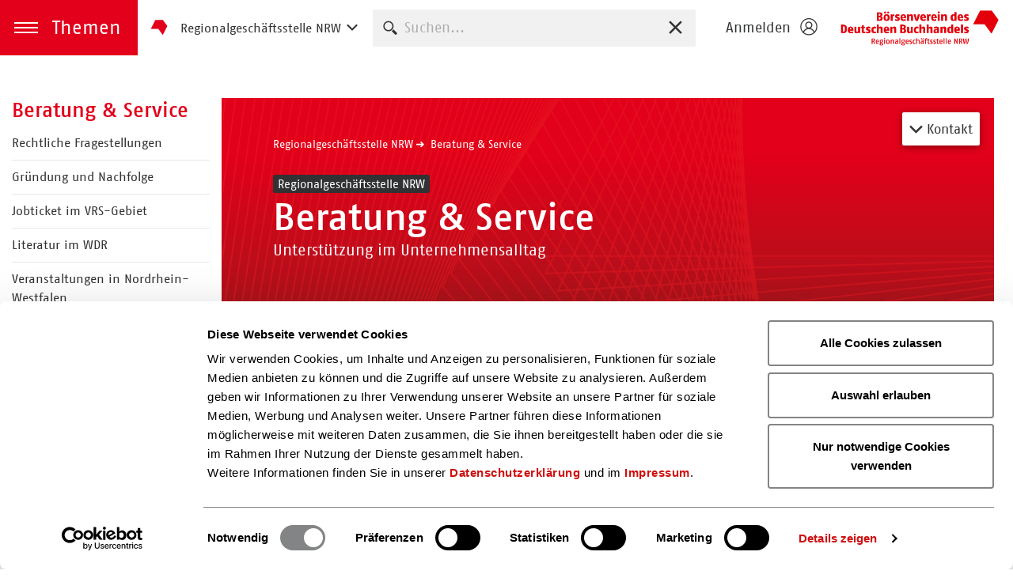

--- FILE ---
content_type: text/html; charset=utf-8
request_url: https://www.boersenverein-nrw.de/beratung-service/
body_size: 36251
content:
<!DOCTYPE html>
<html lang="de">
	<head>
		<script id="Cookiebot"
            src="https://consent.cookiebot.com/uc.js"
            data-cbid="7c9cea6a-dd31-474c-b245-e5c80018476a"
            data-blockingmode="auto"
            type="text/javascript">
        </script>
		<meta charset="utf-8">
		<!--
	This website is powered by TYPO3 - inspiring people to share!
	TYPO3 is a free open source Content Management Framework initially created by Kasper Skaarhoj and licensed under GNU/GPL.
	TYPO3 is copyright 1998-2026 of Kasper Skaarhoj. Extensions are copyright of their respective owners.
	Information and contribution at https://typo3.org/
-->
		<title>Beratung und Service im Börsenverein NRW - Börsenverein Regionalgeschäftsstelle NRW</title>
		<meta name="description" content="Der Börsenverein NRW bietet seinen Mitgliedsunternehmen aus Buchhandel und Verlag vielfältige Angebote und Vorteile sowie zahlreiche Veranstaltungen.">
		<meta name="viewport" content="width=device-width, initial-scale=1, shrink-to-fit=no">
		<meta property="og:title" content="Beratung &amp; Service im Börsenverein NRW">
		<meta property="og:description" content="Der Börsenverein NRW bietet seinen Mitgliedsunternehmen aus Buchhandel und Verlag vielfältige Angebote und Vorteile sowie zahlreiche Veranstaltungen.">
		<meta name="twitter:card" content="summary">
		<meta name="twitter:title" content="Beratung &amp; Service im Börsenverein NRW">
		<meta name="twitter:description" content="Der Börsenverein NRW bietet seinen Mitgliedsunternehmen aus Buchhandel und Verlag vielfältige Angebote und Vorteile sowie zahlreiche Veranstaltungen.">
		<meta name="x-csrf-token" content="dummyToken">
		<meta name="google-site-verification" content="9AGXNEuXh9l-JGPuN8EkgbaZ0th4ysfCFvz-R8fMMdE">
		<meta name="geo.region" content="DE-NW">
		<meta name="geo.placename" content="D&amp;uuml;sseldorf">
		<meta name="geo.position" content="51.234884;6.778099">
		<meta name="icbm" content="51.234884, 6.778099">
		<link rel="stylesheet" href="/typo3temp/assets/compressed/merged-2f7c73b6c006ea78210087cafb9a0276-dfd06aaededeaf2b50ce80299c55643d.css?1767082872" media="all">
		<script src="/typo3temp/assets/compressed/merged-e1c3a12bb8c78f7c5b03ac00bc780ad2-b4a0137e57c02bfa780574e64915e62c.js?1767082872"></script>
		<link rel="apple-touch-icon" sizes="180x180" href="/apple-touch-icon.png">
		<link rel="icon" type="image/png" sizes="32x32" href="/favicon-32x32.png">
		<link rel="icon" type="image/png" sizes="16x16" href="/favicon-16x16.png">
		<link rel="mask-icon" href="/safari-pinned-tab.svg" color="#e2001a">
		<link rel="icon" type="image/png" sizes="192x192" href="/android-chrome-192x192.png">
		<link rel="icon" type="image/png" sizes="256x256" href="/android-chrome-256x256.png">
		<link rel="manifest" href="/site.webmanifest">
		<meta name="msapplication-TileColor" content="#ffffff">
		<meta name="theme-color" content="#b30015">
		<meta name="tdm-reservation" content="0">
		<script id="external-content-blocking" data-cookieconsent="ignore" src="/js/external-content-blocking.min.js"></script>
		<script type='application/ld+json'>
                {
                  "@context": "http://www.schema.org",
                  "@type": "Organization ",
                  "name": "Börsenverein des Deutschen Buchhandels e. V.",
                  "url": "https://www.boersenverein-nrw.de"
                }
                 </script>
		<link rel="canonical" href="https://www.boersenverein-nrw.de/beratung-service/"> </head>
	<body>
		<header class="site-header compensate-for-scrollbar" aria-label="Hauptnavigation"> <a href="#main" class="visually-hidden"> zum Inhalt springen </a>
			<div class="site-header-left"> <a href="#" role="button" class="themes-trigger fn-themes-trigger" aria-expanded="false"> <span class="themes-trigger-icon" aria-hidden="true"></span> <span class="themes-trigger-title" aria-hidden="true">Themen</span> <span class="visually-hidden themes-trigger-label">Menü öffnen</span> </a>
				<aside class="themes-menu" aria-label="Themenmenü">
					<div class="themes-menu-inner optiscroll optiscroll-container">
						<div class="themes-menu-content">
							<div class="themes-menu-nav-layer">
								<ul class="category-nav">
									<li class="1"> <a href="/boersenverein/regionalgeschaeftsstelle-nrw/" > Börsenverein </a>
										<ul>
											<li class="2"> <a href="/boersenverein/regionalgeschaeftsstelle-nrw/" > Über uns </a> </li>
											<li class="2"> <a href="/boersenverein/ansprechpartnerinnen/" > Ansprechpartner*innen </a> </li>
											<li class="2"> <a href="/boersenverein/geschichte-des-boersenvereins-in-nrw/" > Geschichte des Börsenvereins in Nordrhein-Westfalen </a> </li>
											<li class="2"> <a href="/boersenverein/informationen-2024/25/" > Informationen 2024/25 </a> </li>
											<li class="2"> <a href="/boersenverein/informationen-2025/26/" > Informationen 2025/26 </a> </li>
											 </ul>
										 </li>
									<li class="1"> <a href="/beratung-service/" aria-current="page" class="active"> Beratung &amp; Service </a> </li>
									<li class="1"> <a href="https://www.boersenverein.de/mitglied-werden/" > Mitglied werden </a> </li>
									<li class="1"> <a href="/bildung-karriere/" > Bildung &amp; Karriere </a>
										<ul>
											<li class="2"> <a href="/bildung-karriere/ausbildung/" > Ausbildung </a> </li>
											<li class="2"> <a href="/bildung-karriere/azubitag/" > Azubitag </a> </li>
											<li class="2"> <a href="/bildung-karriere/nachwuchscamp/" > Nachwuchscamp </a> </li>
											<li class="2"> <a href="/bildung-karriere/seminare/" > Seminare </a> </li>
											 </ul>
										 </li>
									<li class="1"> <a href="/kultur-lesen/" > Kultur &amp; Lesen </a>
										<ul>
											<li class="2"> <a href="/kultur-lesen/literaturnetzwerke-in-nordrhein-westfalen/" > Literaturnetzwerke in Nordrhein-Westfalen </a> </li>
											<li class="2"> <a href="/kultur-lesen/vorlesewettbewerb/" > Vorlesewettbewerb </a> </li>
											<li class="2"> <a href="/kultur-lesen/welttag-des-buches/" > Welttag des Buches </a>
												<ul>
													<li class="3"> <a href="/kultur-lesen/welttag-des-buches/duesseldorfer-kinder-und-buchfest/" > Düsseldorfer Kinder- und Buchfest </a> </li>
													<li class="3"> <a href="/kultur-lesen/duesseldorfer-lesewettstreit/" > Düsseldorfer Lesewettstreit </a> </li>
													 </ul>
												 </li>
											<li class="2"> <a href="/kultur-lesen/vielfalt-in-kinder-und-jugendliteratur/" > Vielfalt in Kinder- und Jugendliteratur </a> </li>
											 </ul>
										 </li>
									<li class="1"> <a href="/markt-daten/" > Markt &amp; Daten </a> </li>
									<li class="1"> <a href="/politik-positionen/" > Politik &amp; Positionen </a> </li>
									<li class="1"> <a href="/veranstaltungen-termine/" > Veranstaltungen &amp; Termine </a> </li>
									<li class="1"> <a href="/jobboerse/" > Jobbörse </a> </li>
									<li class="category-nav-spacer"></li>
									<li class="1"> <a href="/presse/" > Presse </a>
										<ul>
											<li class="2"> <a href="/presse/pressemitteilungen/" > Pressemitteilungen </a> </li>
											<li class="2"> <a href="/presse/presseverteiler/" > Pressekontakt </a> </li>
											 </ul>
										 </li>
									<li class="1"> <a href="/anfahrt/" > Anfahrt &amp; Kontakt </a> </li>
									<li class="1"> <a href="/datenschutz/" > Datenschutz </a> </li>
									 </ul>
								<hr class="mb-2">
								<ul class="category-nav-p">
									<li> Hier finden Sie uns auch </li>
									 </ul>
								<ul class="social-media-buttons" aria-labelledby="footer-social-links-header">
									<li><a target="_blank" rel="nofollow" href="https://www.facebook.com/BoevNRW/" class="social-buttons__facebook"><i class="icon-facebook"></i><span>Facebook</span></a></li>
									<li><a target="_blank" rel="nofollow" href="https://www.instagram.com/boersenverein/" class="social-buttons__instagram"><i class="icon-instagram"></i><span>Instagram</span></a></li>
								</ul>
								 </div>
							 </div>
						 </div>
					 </aside>
				<div class="dropdown d-none d-lg-block"> <a href="#" class="dropdown-toggle btn btn-link association-changer" data-toggle="dropdown" aria-haspopup="true" aria-expanded="false"> <i class="icon-emblem"></i> Regionalgeschäftsstelle NRW </a>
					<div class="dropdown-menu association-changer-dropdown" aria-labelledby="dropdownMenuButton">
						<h5>Landesverband wählen</h5>
						<hr/>
						<div class="national-associations">
							<ul class="nav flex-column">
								<li class="nav-item"> <a data-map-association="Baden-Württemberg" class="nav-link nav-link-sm" href="https://www.boersenverein-baden-wuerttemberg.de"> Baden-Württemberg </a> </li>
								<li class="nav-item"> <a data-map-association="Bayern" class="nav-link nav-link-sm" href="https://www.boersenverein-bayern.de"> Bayern </a> </li>
								<li class="nav-item"> <a data-map-association="Berlin-Brandenburg" class="nav-link nav-link-sm" href="https://www.boersenverein-berlin-brandenburg.de"> Berlin-Brandenburg </a> </li>
								<li class="nav-item"> <a data-map-association="Hessen, Rheinland-Pfalz, Saarland" class="nav-link nav-link-sm" href="https://www.boersenverein-hrs.de"> Hessen, Rheinland-Pfalz, Saarland </a> </li>
								<li class="nav-item"> <a data-map-association="Nord" class="nav-link nav-link-sm" href="https://www.boersenverein-nord.de"> Nord </a> </li>
								<li class="nav-item"> <a data-map-association="Sachsen, Sachsen-Anhalt und Thüringen" class="nav-link nav-link-sm" href="https://www.boersenverein-sasathue.de"> Sachsen, Sachsen-Anhalt und Thüringen </a> </li>
								 </ul>
							<hr/>
							<ul class="nav flex-column">
								<li class="nav-item"> <a data-map-association="Bundesverband" class="nav-link nav-link-sm" href="https://www.boersenverein.de"> Bundesverband </a> </li>
								<li class="nav-item"> <a data-map-association="Regionalgeschäftsstelle NRW" class="nav-link nav-link-sm" href="https://www.boersenverein-nrw.de"> Regionalgeschäftsstelle NRW </a> </li>
								 </ul>
							 </div>
						 </div>
					 </div>
				 </div>
			<div class="site-header-center">
				<form method="get" class="main-search rounded" id="tx-solr-search-form-pi-results" action="/suche/" data-suggest="/suche/tx_solr_suggest" data-suggest-header="Top Treffer" accept-charset="utf-8">
					<div class="form-group mb-0 autocomplete-holder-main-search tx-solr-autocomplete">
						<button type="submit" class="btn btn-sm btn-link main-search-submit"> <i class="icon-search" aria-hidden="true"></i> <span class="visually-hidden">Suche starten</span> </button>
						 <input type="text" role="combobox" aria-autocomplete="list" class="form-control form-control-sm no-label fn-main-search-input tx-solr-q js-solr-q tx-solr-suggest tx-solr-suggest-focus" id="autocompleteMainSearch" placeholder="Suchen..." name="tx_solr[q]" value="">
						<button class="btn btn-link btn-sm input-action fn-input-deletion tx-solr-submit" type="submit"> <i class="icon-cross" aria-hidden="true"></i> <span class="visually-hidden">Sucheingabe zurücksetzen</span> </button>
						 </div>
					 </form>
				 </div>
			<div class="site-header-right"> <a href="#" class="search-trigger btn btn-link fn-search-trigger" aria-expanded="false"> <i class="icon-search" aria-hidden="true"></i> <span class="visually-hidden" id="mobile-search-toggle-button-label">Suche ausklappen</span> </a> <a href="#becomeAMember" id="becomeAMemberButton" aria-label="Login öffnen" aria-expanded="false" data-fancybox class="user-panel btn btn-link"> <span aria-hidden="true">Anmelden</span> <i aria-hidden="true" class="icon-user"></i> </a>
				<div id="becomeAMember" class="fancybox-content-lg p-0" style="display: none;">
					<div class="row no-gutters">
						<div class="col-lg-6 d-flex p-2 p-lg-3">
							<div>
								<h3>Einloggen</h3>
								<form action="/portal/anmelden/check" class="has-floating-labels" method="post">
									<div class="form-group"> <label for="loginUsername">E-Mail-Adresse</label> <input type="text" class="form-control" id="loginUsername" placeholder="E-Mail-Adresse" name="_username"> </div>
									<div class="form-group has-form-text-and-toggle"> <label for="loginPassword">Passwort</label> <input type="password" class="form-control" id="loginPassword" placeholder="Passwort" name="_password">
										<button toggle="#loginPassword" class="btn btn-link btn-sm input-action fn-toggle-password" type="button"> <i class="icon-eye"></i> </button>
										 <small class="form-text text-right"><a href="/portal/passwort-vergessen" target="_blank">Passwort vergessen?</a></small> </div>
									 <input type="hidden" class="d-none" id="targetElement" name="_targetElement">
									<p>
										<button type="submit" class="btn btn-primary btn-sm">Einloggen</button>
										 </p>
									<hr />
									<p class="text-small font-fago mb-1"> Sie sind bereits Mitglied und haben noch keinen Login? Die Registrierung ist ganz einfach. </p>
									<p> <a href="/portal/registrieren" target="_blank" class="btn btn-outline-dark btn-sm">Jetzt registrieren</a> </p>
									<hr />
									<p class="text-muted text-micro mb-0 font-fago"> Sie haben Fragen oder Probleme bei Ihrem Login? Gern können Sie uns <a target="_blank" href="https://www.boersenverein.de/kontaktformular-mitgliederbereich/">kontaktieren</a>. </p>
									<p class="text-muted text-micro mb-0 font-fago"> Antworten auf die am häufigsten gestellten Fragen finden Sie <a target="_blank" href="https://www.boersenverein.de/beratung-service/faqs-mitgliederbereich/">hier</a>. </p>
									 </form>
								 </div>
							 </div>
						<div class="col-lg-6 d-flex">
							<div class="card card-dark card-dark-with-corner mb-0">
								<div class="card-body">
									<h3>Noch kein Mitglied?</h3>
									<p>Werden Sie Mitglied im Börsenverein - neben zahlreichen Vorteilen erhalten Sie Zugriff auf exklusive Beiträge und Downloads.</p>
									<div class="btn-list"> <a class="btn btn-primary btn-sm" target="_blank" href="https://www.boersenverein.de/mitglied-werden/"> Mitglied werden </a> </div>
									 </div>
								 </div>
							 </div>
						 </div>
					 </div>
				 <a href="/" class="brand" lang="de" style="background-image:url(/fileadmin/regionalgeschaeftsstelle-nrw/logos/logo_Boersenverein_nrw.png)">Börsenverein des Deutschen Buchhandels e. V.</a> </div>
			 </header>
		<nav class="mobile-nav">
			<ul class="association-changer-select">
				<li>
					<p class="font-fago text-micro">Verband wählen</p>
					 <select class="custom-select custom-select-sm fn-national-associations-select"> <optgroup label="Landesverbände"> <option value="https://www.boersenverein-baden-wuerttemberg.de" >Landesverband Baden-Württemberg</option> <option value="https://www.boersenverein-bayern.de" >Landesverband Bayern</option> <option value="https://www.boersenverein-berlin-brandenburg.de" >Landesverband Berlin-Brandenburg</option> <option value="https://www.boersenverein-hrs.de" >Landesverband Hessen, Rheinland-Pfalz, Saarland</option> <option value="https://www.boersenverein-nord.de" >Landesverband Nord</option> <option value="https://www.boersenverein-sasathue.de" >Landesverband Sachsen, Sachsen-Anhalt und Thüringen</option> </optgroup> <optgroup label="Bundesverband"> <option value="https://www.boersenverein.de" >Bundesverband</option> <option value="https://www.boersenverein-nrw.de" selected>Regionalgeschäftsstelle NRW</option> </optgroup> </select> </li>
				 </ul>
			<ul class="category-nav">
				<li class="1"> <a href="/boersenverein/regionalgeschaeftsstelle-nrw/" > Börsenverein </a>
					<ul>
						<li class="2"> <a href="/boersenverein/regionalgeschaeftsstelle-nrw/" > Über uns </a> </li>
						<li class="2"> <a href="/boersenverein/ansprechpartnerinnen/" > Ansprechpartner*innen </a> </li>
						<li class="2"> <a href="/boersenverein/geschichte-des-boersenvereins-in-nrw/" > Geschichte des Börsenvereins in Nordrhein-Westfalen </a> </li>
						<li class="2"> <a href="/boersenverein/informationen-2024/25/" > Informationen 2024/25 </a> </li>
						<li class="2"> <a href="/boersenverein/informationen-2025/26/" > Informationen 2025/26 </a> </li>
						 </ul>
					 </li>
				<li class="1"> <a href="/beratung-service/" aria-current="page" class="active"> Beratung &amp; Service </a> </li>
				<li class="1"> <a href="https://www.boersenverein.de/mitglied-werden/" > Mitglied werden </a> </li>
				<li class="1"> <a href="/bildung-karriere/" > Bildung &amp; Karriere </a>
					<ul>
						<li class="2"> <a href="/bildung-karriere/ausbildung/" > Ausbildung </a> </li>
						<li class="2"> <a href="/bildung-karriere/azubitag/" > Azubitag </a> </li>
						<li class="2"> <a href="/bildung-karriere/nachwuchscamp/" > Nachwuchscamp </a> </li>
						<li class="2"> <a href="/bildung-karriere/seminare/" > Seminare </a> </li>
						 </ul>
					 </li>
				<li class="1"> <a href="/kultur-lesen/" > Kultur &amp; Lesen </a>
					<ul>
						<li class="2"> <a href="/kultur-lesen/literaturnetzwerke-in-nordrhein-westfalen/" > Literaturnetzwerke in Nordrhein-Westfalen </a> </li>
						<li class="2"> <a href="/kultur-lesen/vorlesewettbewerb/" > Vorlesewettbewerb </a> </li>
						<li class="2"> <a href="/kultur-lesen/welttag-des-buches/" > Welttag des Buches </a>
							<ul>
								<li class="3"> <a href="/kultur-lesen/welttag-des-buches/duesseldorfer-kinder-und-buchfest/" > Düsseldorfer Kinder- und Buchfest </a> </li>
								<li class="3"> <a href="/kultur-lesen/duesseldorfer-lesewettstreit/" > Düsseldorfer Lesewettstreit </a> </li>
								 </ul>
							 </li>
						<li class="2"> <a href="/kultur-lesen/vielfalt-in-kinder-und-jugendliteratur/" > Vielfalt in Kinder- und Jugendliteratur </a> </li>
						 </ul>
					 </li>
				<li class="1"> <a href="/markt-daten/" > Markt &amp; Daten </a> </li>
				<li class="1"> <a href="/politik-positionen/" > Politik &amp; Positionen </a> </li>
				<li class="1"> <a href="/veranstaltungen-termine/" > Veranstaltungen &amp; Termine </a> </li>
				<li class="1"> <a href="/jobboerse/" > Jobbörse </a> </li>
				<li class="category-nav-spacer"></li>
				<li class="1"> <a href="/presse/" > Presse </a>
					<ul>
						<li class="2"> <a href="/presse/pressemitteilungen/" > Pressemitteilungen </a> </li>
						<li class="2"> <a href="/presse/presseverteiler/" > Pressekontakt </a> </li>
						 </ul>
					 </li>
				<li class="1"> <a href="/anfahrt/" > Anfahrt &amp; Kontakt </a> </li>
				<li class="1"> <a href="/datenschutz/" > Datenschutz </a> </li>
				 </ul>
			<hr class="mb-2">
			<ul class="category-nav-p">
				<li> Hier finden Sie uns auch </li>
				 </ul>
			<ul class="social-media-buttons" aria-labelledby="footer-social-links-header">
				<li><a target="_blank" rel="nofollow" href="https://www.facebook.com/BoevNRW/" class="social-buttons__facebook"><i class="icon-facebook"></i><span>Facebook</span></a></li>
				<li><a target="_blank" rel="nofollow" href="https://www.instagram.com/boersenverein/" class="social-buttons__instagram"><i class="icon-instagram"></i><span>Instagram</span></a></li>
			</ul>
			 </nav>
		<!--TYPO3SEARCH_begin-->
		<section class="site-wrapper" role="main" id="main">
			<section class="site-layout-padding">
				<section class="site-layout">
					<section class="site-layout-nav">
						<div class="site-layout-nav-inner">
							<p class="h3 site-layout-title"> <a href="/beratung-service/" class="active" aria-current="page">Beratung &amp; Service</a> </p>
							<ul class="category-nav category-nav-small">
								<li class=""> <a href="/beratung-service/rechtliche-fragestellungen/" > Rechtliche Fragestellungen </a> </li>
								<li class=""> <a href="/beratung-service/gruendung-und-nachfolge/" > Gründung und Nachfolge </a> </li>
								<li class=""> <a href="/beratung-service/jobticket-im-vrs-gebiet/" > Jobticket im VRS-Gebiet </a> </li>
								<li class=""> <a href="/beratung-service/literatur-im-wdr/" > Literatur im WDR </a> </li>
								<li class=""> <a href="/beratung-service/veranstaltungen-fuer-die-mitglieder-in-nrw/" > Veranstaltungen in Nordrhein-Westfalen </a> </li>
								 </ul>
							 </div>
						 </section>
					<section class="site-layout-content"> <a href="#footer-contact" class="site-layout-contact-person fn-smooth-scrolling"> <i class="icon-chevron-down"></i> Kontakt </a>
						<div class="subsite-header">
							<div class="container">
								<div class="container-content">
									<div class="subsite-header-additional-info">
										<div class="pr-2">
											<nav aria-label="Pfadnavigation">
												<ol class="breadcrumb">
													<li class="breadcrumb-item" > <a href="/"> Regionalgeschäftsstelle NRW </a> </li>
													<li class="breadcrumb-item active" aria-current="page"> <a href="/beratung-service/"> Beratung &amp; Service </a> </li>
													 </ol>
												 </nav>
											 </div>
										 </div>
									<div class="subsite-header-inner"> <span class="badge badge-dark">Regionalgeschäftsstelle NRW</span>
										<h1 class="subsite-header-headline">Beratung &amp; Service</h1>
										 <a class="jump-mark" id="c4496"></a>
										<p> Unterstützung im Unternehmensalltag <br/></p>
										 </div>
									<div class="subsite-header-white-border"></div>
									<div class="subsite-header-paper-border"></div>
									 </div>
								 </div>
							 </div>
						<div class="container">
							<div class="container-content"> <a class="jump-mark" id="c5366"></a>
								<p class="drop-caps">Als Börsenvereins-Mitglied in Nordrhein-Westfalen profitieren Sie von unseren vielseitigen Serviceangeboten. Dazu zählt nicht nur die Beratung rund um Branchenthemen und die Beantwortung Ihrer täglichen unternehmerischen Fragen, sondern auch die Vermittlung von neuem Wissen und das Vernetzen mit Ihren Kolleg*innen auf unseren Veranstaltungen.</p>
								<p>Nutzen Sie unsere Fachkompetenz – gerne beantworten wir Ihre Fragen und informieren über die Arbeit und Projekte des Börsenvereins, ob am Telefon, per Mail oder bei einem Besuch in Ihrer Buchhandlung oder Ihrem Verlag.</p>
								 <a class="jump-mark" id="c4504"></a>
								<h2 class="">Rund um die Mitgliedschaft in Nordrhein-Westfalen</h2>
								 <a class="jump-mark" id="c4503"></a>
								<div class="content-block-with-marker-headline">
									<h3 class="has-marker">Mitgliederbesuche – Wir besuchen Sie gern!</h3>
									 <a class="jump-mark" id="c4074"></a>
									<p>Die Besuche bei Ihnen vor Ort dienen dem intensiven Austausch mit Ihnen, dabei können Sie Ihre Wünsche und Fragen loswerden. Vieles können wir für Sie auf kurzem Wege erledigen – mit einem offenen Ohr für Probleme und Kritik. Ihre Anregungen sind für uns wichtig, besonders für die Ausgestaltung unseres Veranstaltungsangebots.</p>
									<p>Melden Sie sich, wenn wir Sie besuchen dürfen. Wir freuen uns, Sie vor Ort kennenzulernen!</p>
									 <a class="jump-mark" id="c4075"></a>
									<blockquote>
										<p> &quot;Der Arbeitsalltag hatte außer dem regelmäßigen Lesen des Börsenblattes und dem Besuch des Standes auf der Leipziger Buchmesse weiteres Engagement im Verband bisher zurückstellen lassen. Der Besuch von Frau Bourquardez vom Regionalbüro Düsseldorf in unserer Buchhandlung hat uns ermutigt, uns in den kollegialen Austausch bei regionalen Treffen einzubringen. Es lohnt sich – menschlich und fachlich. Danke, dass die Kollegin aktiv auf uns zugekommen ist.&quot; </p>
										 &mdash; Ernst Spranger, Buchhandlung WYSTUP, Marl </blockquote>
									 </div>
								 <a class="jump-mark" id="c16030"></a>
								<div class="content-block-with-marker-headline">
									<h3 class="has-marker">Veranstaltungen für die Mitglieder</h3>
									 <a class="jump-mark" id="c4502"></a>
									<div class="card-holder-img-bg-content-left"><a href="/beratung-service/veranstaltungen-fuer-die-mitglieder-in-nrw/" style="background-image: url( /fileadmin/_processed_/c/8/csm_Teaser_Veranstaltungen_a1a481fbff.jpg )" class="card card-img-bg-content-left">
											<div class="card-body"><span class="badge badge-primary typo3-search-exclude">In ganz Nordrhein-Westfalen</span>
												<h2 class="typo3-search-exclude">Veranstaltungsübersicht</h2>
											</div>
										</a>
										<div class="card-copyright" aria-hidden="true"></div>
									</div>
									<blockquote class="blockquote-small">
										<p class="font-fago typo3-search-exclude">Wir organisieren für Sie zahlreiche Veranstaltungen und laden zum Austausch ein – für alle Branchensparten und -teilnehmer. Nutzen Sie die Gelegenheit, Ihr Know-how zu erweitern und andere Mitglieder kennenzulernen.</p>
									</blockquote>
									 </div>
								 <a class="jump-mark" id="c4076"></a>
								<div class="content-block-with-marker-headline">
									<h3 class="has-marker">Kompetenzteams und Task Forces</h3>
									 <a class="jump-mark" id="c4077"></a>
									<h4>Moderne Formen ehrenamtlichen Engagements</h4>
									<p>Wichtige Themen für Sie in Nordrhein-Westfalen können in eigenen Kompetenzteams erarbeitet werden. Dies können Themen von übergreifender Bedeutung oder besonderer Dringlichkeit sein. In Arbeitsgruppen werden sie geklärt, geordnet oder gelöst und ggf. für eine breitere Diskussion aufbereitet, um sie anschließend in die Gremien des Börsenvereins einzubringen.</p>
									<p>Wenn Sie sich für ein bestimmtes Thema interessieren, melden Sie sich bei uns. Wie stark Sie sich zeitlich oder inhaltlich engagieren wollen, bestimmen Sie! Die erste Runde jeder Gruppe entscheidet über die genauen Ziele der Arbeit und den zu leistenden Aufwand, die Dauer, den Ort und die Zeit der Treffen.</p>
									 </div>
								 <a class="jump-mark" id="c4498"></a>
								<div class="content-block-with-marker-headline">
									<h3 class="has-marker">Mitgliedervorteile in Nordrhein-Westfalen</h3>
									 <a class="jump-mark" id="c4497"></a>
									<div class="row teaser-group">
										<div class="col-md-6 col-lg-4 d-flex">
											<div class="card-holder-bordered"><a href="/beratung-service/literatur-im-wdr/" class="card card-bordered">
													<div class="card-body justify-content-start align-items-start">
														<div class="img-dimension-teaser-image is-logo mb-1">
															<div style="background-image: url( /fileadmin/_processed_/b/f/csm_logo_wdr_7b5e71c3e0.jpg )"></div>
														</div>
														<span class="badge badge-primary typo3-search-exclude">Vorabinformationen</span>
														<h5 class="typo3-search-exclude">Literatur im WDR</h5>
														<p class="text-gray-600">Profitieren Sie von unseren Kooperationen mit dem WDR und erhalten Sie die gesendeten Literaturtipps vorab per E-Mail.</p>
													</div>
												</a>
												<div class="card-copyright" aria-hidden="true"></div>
											</div>
										</div>
										<div class="col-md-6 col-lg-4 d-flex">
											<div class="card-holder-bordered"><a href="/beratung-service/jobticket-im-vrs-gebiet/" class="card card-bordered">
													<div class="card-body justify-content-start align-items-start">
														<div class="img-dimension-teaser-image is-logo mb-1">
															<div style="background-image: url( /fileadmin/_processed_/9/6/csm_logo_vrs_6057a993ac.jpg )"></div>
														</div>
														<span class="badge badge-primary typo3-search-exclude">Mehrwert für Arbeitnehmer</span>
														<h5 class="typo3-search-exclude">Jobticket im VRS-Gebiet</h5>
														<p class="text-gray-600">Nutzen Sie Ihre Börsenvereinsmitgliedschaft und erwerben auch als kleines Unternehmen das Jobticket im VRS-Gebiet.</p>
													</div>
												</a>
												<div class="card-copyright" aria-hidden="true"></div>
											</div>
										</div>
									</div>
									 </div>
								 <a class="jump-mark" id="c4136"></a>
								<div class="btn-list"><a href="https://www.boersenverein.de/beratung-service/seitenreich/" target="_blank" class="btn btn-primary"> Noch mehr Mitgliedervorteile bundesweit </a></div>
								 <a class="jump-mark" id="c4106"></a>
								<div class="card card-dark card-dark-with-corner">
									<div class="card-body">
										<h3> Noch kein Mitglied? </h3>
										<p> Werden Sie Mitglied im Börsenverein - neben zahlreichen Vorteilen erhalten Sie Zugriff auf exklusive Beiträge und Downloads. </p>
										<div class="btn-list"><a class="btn btn-primary btn-sm" href="https://www.boersenverein.de/mitglied-werden/"> Mitglied werden </a></div>
									</div>
								</div>
								 <a class="jump-mark" id="c7180"></a>
								<div class="content-block-with-marker-headline">
									<h3 class="has-marker">Weitere Themen</h3>
									<div class="row row-gutter-2">
										<div class="col-md-6 col-lg-4 d-flex"><a href="https://www.boersenverein.de/beratung-service/mitglieder-und-verkehrsnummernsuche/" target="_blank" class="card card-bordered mb-2">
												<div class="card-body justify-content-start">
													<h5>Mitglieder- und Verkehrsnummernsuche</h5>
													<p class="text-gray-600"> Über das Adressbuch für den deutschsprachigen Buchhandel können Informationen zu allen Firmen der Buchhandelsbranche abgefragt werden. </p>
												</div>
											</a></div>
										<div class="col-md-6 col-lg-4 d-flex"><a href="https://www.boersenverein.de/beratung-service/betriebswirtschaft/" target="_blank" class="card card-bordered mb-2">
												<div class="card-body justify-content-start">
													<h5>Betriebswirtschaft</h5>
													<p class="text-gray-600"> Betriebswirtschaftliche Services und Praxistipps </p>
												</div>
											</a></div>
										<div class="col-md-6 col-lg-4 d-flex"><a href="https://www.boersenverein.de/interessengruppen/" target="_blank" class="card card-bordered mb-2">
												<div class="card-body justify-content-start">
													<h5>Interessengruppen</h5>
													<p class="text-gray-600"> Ehrenamt im Börsenverein: Die Interessengruppen </p>
												</div>
											</a></div>
									</div>
								</div>
								<div id="footer-contact">
									<div class="contact-container " id="contact-144">
										<div class="contact-container-inner">
											<div class="row align-items-center">
												<div class="col-md-3 col-lg-2">
													<figure class="figure mwpx-150 mx-auto mb-2 mb-md-0">
														<div class="img-dimension-square rounded-circle overflow-hidden">
															<div style="background-image: url(/typo3temp/assets/_processed_/a/8/csm_boersenverein-emblem_ce96931f4b.png)"></div>
															 </div>
														<div class="figure-copyright figure-copyright-relative" aria-hidden="true"> </div>
														 </figure>
													 </div>
												<div class="text-center text-md-left col-md-4 col-lg-6"> <span class="h4 d-block mb-0">Regionalgeschäftsstelle NRW</span>
													<div class="row">
														<div class="col-lg-6 col-xl-12 col-xxl-6">
															<p class="mb-2 mb-md-0"> Kaiserstr. 42a<br />40479 Düsseldorf </p>
															 </div>
														<div class="col-lg-6 col-xl-12 col-xxl-6">
															<p class="mb-2 mb-md-0"> Telefon 0211 86445-0<br> Fax 0211 86445-99<br> <a href="#" data-mailto-token="ocknvq,kphqBdwejpty0fg" data-mailto-vector="2">info<span class="typo3-search-exclude" style="display:none;">NO SPAM SPAN!</span>@buchnrw.de</a> </p>
															 </div>
														 </div>
													 </div>
												<div class="col-md-5 col-lg-4 text-center text-md-right"> <a class="btn btn-sm btn-outline-dark" href="/anfahrt/kontaktformular/">Kontaktformular</a> </div>
												 </div>
											 </div>
										 </div>
									 </div>
								 </div>
							 </div>
						 </section>
					 </section>
				 </section>
			 </section>
		<!--TYPO3SEARCH_end-->
		<footer class="site-footer" aria-label="Fußzeile" role="contentinfo">
			<section class="container">
				<section class="container-12">
					<nav class="row" aria-label="Footer Navigation" role="navigation">
						<div class="col-md-1 col-xl-2"> <a class="footer-emblem" href="/"> <i class="icon-emblem" aria-hidden="true"></i> <span class="visually-hidden">Zur Startseite</span> </a> </div>
						<div class="col-md-11 col-xl-10">
							<div class="row row-gutter-2">
								<div class="col-md-7 col-xl-6">
									<ul class="nav">
										<li class="nav-item"> <a href="/boersenverein/regionalgeschaeftsstelle-nrw/" class="nav-link"> Börsenverein </a> </li>
										<li class="nav-item"> <a href="/beratung-service/" class="nav-link"> Beratung &amp; Service </a> </li>
										<li class="nav-item"> <a href="/politik-positionen/" class="nav-link"> Politik &amp; Positionen </a> </li>
										<li class="nav-item"> <a href="/markt-daten/" class="nav-link"> Markt &amp; Daten </a> </li>
										<li class="nav-item"> <a href="/bildung-karriere/" class="nav-link"> Bildung &amp; Karriere </a> </li>
										<li class="nav-item"> <a href="/veranstaltungen-termine/" class="nav-link"> Veranstaltungen &amp; Termine </a> </li>
										<li class="nav-item"> <a href="/anfahrt/" class="nav-link"> Anfahrt &amp; Kontakt </a> </li>
										<li class="nav-item"> <a href="/presse/" class="nav-link"> Presse </a> </li>
										<li class="nav-item"> <a href="https://boersenvereinsgruppe-jobs.de/" target="_blank" rel="noreferrer" class="nav-link"> Jobs </a> </li>
										 </ul>
									 </div>
								<div class="col-md-5 col-xl-3">
									<p class="h6" id="footer-social-links-header"> Hier finden Sie uns auch </p>
									<ul class="social-media-buttons" aria-labelledby="footer-social-links-header">
										<li><a target="_blank" rel="nofollow" href="https://www.facebook.com/BoevNRW/" class="social-buttons__facebook"><i class="icon-facebook"></i><span>Facebook</span></a></li>
										<li><a target="_blank" rel="nofollow" href="https://www.instagram.com/boersenverein/" class="social-buttons__instagram"><i class="icon-instagram"></i><span>Instagram</span></a></li>
									</ul>
									 </div>
								<div class="col-3 d-none d-xl-block"> <a href="/" class="footer-brand-image"> <img src="/fileadmin/_processed_/6/d/csm_logo_boersenverein_nrw_grau_13d4826e7b.png" alt="Börsenverein des Deutschen Buchhandels e. V."> </a> </div>
								 </div>
							<hr />
							<div class="footer-legal d-flex flex-column flex-md-row justify-content-md-between">
								<div class="mr-2">
									<p> <a href="/impressum/"> Impressum </a> <a href="/datenschutz/"> Datenschutz </a> </p>
									 </div>
								<div>
									<p> &copy; Börsenverein des Deutschen Buchhandels e. V. </p>
									 </div>
								 </div>
							 </div>
						 </nav>
					 </section>
				 </section>
			 </footer>
		<div class="site-blocker fn-site-blocker"></div>
		<div id="association" class="fancybox-content-lg" style="display: none;">
			<header class="fancybox-content-header" aria-label="Landesverbandsauswahl">
				<h4>Landesverband wählen</h4>
				 </header>
			<p> Der Börsenverein ist in seinen Landesverbänden direkt bei Ihnen vor Ort aktiv. Wählen Sie einfach den für Sie passenden Verband. </p>
			<div class="row">
				<div class="col-lg-6">
					<div class="germany-map"> <svg viewBox="0 0 600 800" xmlns:dc="http://purl.org/dc/elements/1.1/" xmlns:rdf="http://www.w3.org/1999/02/22-rdf-syntax-ns#" xmlns:svg="http://www.w3.org/2000/svg" xmlns="http://www.w3.org/2000/svg">
							<path data-map-association="BW" id="germany-map-BW" d="m 181.25486,750.7102 0.58,2.09 -1.43,-0.58 -2.03,0.72 1.01,-1.05 -0.63,-1.38 2.5,0.2 z m 25.41,-179.5 5.81,0.34 2.84,-0.68 0.71,-1.25 0,0 0.58,0.03 0,0 1.59,-2.05 -0.89,-1.86 2.14,-2.11 2.52,1.09 1.51,-1.32 1.14,1.36 1.36,-0.19 0.87,-1.33 -1.25,-1.34 1.36,-1.74 -0.14,-2.09 -2.07,-1.9 -0.31,2.65 -1.53,-0.04 -0.9,-1.43 1.87,-0.99 -4.96,-0.95 1.73,-0.54 -0.48,-2.39 2.3,-0.07 1.29,-0.98 1.28,0.9 2.12,-1.95 2.08,1.99 1.39,-1.73 1.46,-0.18 0.65,2.34 2.11,-0.18 1.05,2.19 -0.33,-2.99 0.69,-0.79 0.99,0.42 4.24,-1.28 -0.25,1.79 0,0 -0.13,1.58 0,0 0.2,1.92 -1.24,0.55 0.97,0.84 -1.08,1.89 1.8,1.69 0,0 0.53,-0.18 0,0 0.92,-0.43 0.11,-2.27 2.07,-1.07 1.08,3.87 0,0 0.59,0 0,0 1.06,-2.17 2.92,-2.05 -0.29,0.96 2.43,1.82 -0.2,4.96 1.58,0.93 1.09,3.15 -1.91,1.6 0.38,1.69 -2.35,2.17 3.04,0.98 0.35,-2.16 2.17,-1.96 1.06,0.52 -1.09,1.95 1.39,-0.05 0.04,0.87 0,0 0.26,0 0,0 -0.71,5.9 0.87,0.87 5.81,-0.09 0.71,-1.8 1.97,-1.33 -1.36,-1.21 1.64,-1.67 1.68,1.17 -0.4,2.22 2.4,0.25 -1.38,1.8 1.38,2.69 -1.08,0.1 -0.68,1.46 2.52,0.98 1.79,4.09 -3.48,1.64 1.03,2.79 -1.06,-0.14 -0.24,0.98 0.45,1.25 2.05,0.6 -0.64,2.19 1.59,1.98 -1.45,1.71 -0.64,-1.27 -0.91,1.67 1.5,0.57 -0.9,0.5 1.3,3.52 -0.86,-0.02 -0.12,1.15 1.98,0.65 0.82,1.43 0.72,-0.44 1.24,2.69 1.26,-0.82 1.85,1.41 0.47,1.88 -1.94,1.04 -0.98,1.73 1.19,1.1 1.43,-0.19 -1.01,1.54 1.75,1.26 -0.74,2.19 2.75,-0.23 1.78,1.59 1.7,-0.16 0.5,2.29 1.59,0.36 0,1.2 0.89,-0.17 0.68,1.1 0.48,-0.52 -0.54,1.68 0.84,-0.2 0.79,2.09 1.35,0.82 -0.83,0.47 1.21,1.63 -2.17,1.09 1.96,1.63 -0.01,2.9 -1.64,1.49 1.36,1.22 0.03,1.87 -1.8,1.2 0.77,2.2 -1.3,0.48 0.98,1.41 -0.75,0.92 1.94,1.78 1.09,-0.68 -0.57,0.66 1.75,1.98 -0.73,0.51 1.5,1.48 -1.91,1.63 -3.44,0.88 0.99,-1.11 -0.24,-1.67 0.99,-0.28 -1.91,-0.44 -1.27,3 -1.75,1.26 -1.64,-3.45 -1.99,0.37 -2.24,-1.68 0.28,1.63 -1.07,0.55 -0.1,1.45 4.3,5.42 -1.56,0.5 -0.29,1.34 1.26,2.41 -0.75,2.06 0.59,1.91 -4.84,1.1 -0.49,0.48 0.92,0.08 -0.03,1.33 -3.67,1.55 -0.82,1.69 -2.44,0.25 -1.66,-2.13 -2.75,2.2 -1.65,-0.43 -0.59,2.06 0.88,0.8 -4.53,4.87 0.29,1.39 1.51,0.05 -0.06,1.53 4.28,6.26 -0.06,4.58 2.82,9.76 1.77,1.83 0.54,3.63 0,0 0,1.46 0,0 -0.27,0.52 0,0 0.08,0.63 0,0 -1.66,6.79 -1.75,0.73 0,1.75 1.47,1.45 -0.08,2.16 -0.87,2.45 0.62,0.47 -1.8,1.26 0.31,1.01 1.42,-0.73 -0.89,2.04 0.98,-1.02 -0.27,0.98 2.25,3.09 -1.13,-0.23 -0.37,1.11 -1.47,-0.36 -1.76,1.6 3.47,2.57 -0.11,3.86 1.5,1.68 -0.57,2.28 -1.2,1.09 -1.33,-0.68 -0.92,3.2 -0.78,-3.42 -2.13,0.08 -0.25,-1.09 -1.76,0.56 -2.23,2.73 -7.15,-2.49 -1.34,0.95 0,0 -0.05,0.42 0,0 -0.96,1.37 -1.57,0.21 0.19,1.16 -2.63,2.13 -3.03,0.98 -3.02,-0.93 -1.23,0.82 -1.72,2.03 -0.75,3.14 0,0 -8.57,-1.57 -17.77,-8.74 -6.15,-2.13 -4.49,-0.58 -7.9,3.55 -2.79,-3.15 0.04,-1.35 1.42,0.19 -0.1,-0.92 -3.39,-0.93 -0.63,-2.31 -2.45,1.83 -0.04,1.09 2.54,1.23 -1.1,1.85 -4.17,-1.79 0.59,-2.13 -1.5,-1.13 0.59,-1.55 1.21,-0.35 -1.14,-1.56 -1.86,0.82 -0.64,-2.7 -1.89,-1.45 -0.63,1.13 0.5,1.41 -1.48,1.36 -0.73,-3.78 -2.64,-0.08 -0.59,-0.79 -0.34,1.35 0.92,1.16 -1.54,-0.29 -2.03,1.32 -2.31,0.08 -2.21,2.82 0.31,1.66 -3.05,2.26 0.94,1.41 -0.97,0.94 2.51,1.85 1.43,-0.25 0.51,1.69 -0.15,-1 1.31,0.77 2.08,-0.29 -0.02,-1.47 0.9,0.28 0.25,-0.94 2.24,0.44 1.61,-0.96 1.48,2.35 -0.79,0.94 -0.43,-1.37 -0.82,0.87 0.56,2.79 -1.86,1.74 -0.93,-0.58 0.51,-1.49 -3.17,-1.53 -0.75,1.48 -3.26,1.5 0.69,1.64 1.36,-0.43 -0.13,1.06 -3.53,1.05 -2.15,-1.04 -0.94,1.05 -3.79,-0.69 -2.22,-3.43 -2.03,-0.53 -1.94,0.99 -1.36,-1.51 -2.55,2.47 -3.53,1.19 -1.27,2.29 -1.38,-0.64 -3.07,1.31 -3.86,-0.68 -1.04,1.31 -1.93,-0.6 -1.32,-3.49 -4.44,-0.06 -1.66,2.86 -6.59,2.36 -1.63,-0.37 -2.09,-2.35 3.29,-0.43 -0.9,-1.98 1.31,-1.29 -1.19,0.85 -1.68,-0.35 -1.74,1.68 -1.89,-1.15 -1.52,-4.03 -2.8,-2.8 -0.69,-3.32 2.32,-3.43 -1.16,-4.31 2.07,-5.87 -0.35,-3.58 1.6,-1.72 0.09,-3.17 2.5,-3.93 -0.91,-2.78 -2.45,-3.14 0.47,-8.22 5.72,-9.64 1.7,-7.66 3.29,-2.43 -0.78,-6.43 2.01,-5.67 0.28,-3.51 2.4,-2.35 -0.38,-6.66 2.49,-5.48 3.19,-2.03 4.76,-5.77 0.5,-3.39 2.79,-0.31 0.89,-2.46 2.35,-0.29 1.46,-1.3 3.8,-9.85 3.08,-5.1 2.23,-0.86 0,0 3.3,-2.83 0,0 0.84,-1.81 0,0 0.94,-3.87 2.98,-4.55 0.58,-6.63 2.36,-4.89 -1.26,0.07 0.34,-1.56 6.23,-5.87 -2.43,-2.9 3.03,-4.07 0.13,-2.13 -1.68,1.46 -0.7,-0.76 2.08,-1.95 0.78,-3.29 -4.12,-1.49 1.32,-2.01 -3.05,-8.11 0.45,-2.96 0,0 1.61,-0.57 1.76,0.6 5.46,6.77 2.24,-1.66 0.73,0.32 0.53,-1.27 -1.32,-6.75 6.19,-1.33 -0.3,1.47 -0.4,-1.36 -0.73,0.53 1.75,1.9 -1.08,2.12 1.58,2.64 -0.2,1.28 1.97,1.69 0,0 -0.01,-0.26 0,0 4.13,0.91 1.63,-1.25 -0.34,1.83 0.93,1.38 0.94,-0.9 3.32,-0.18 0.09,1.77 -1.49,1.74 -0.93,0.07 -0.61,-1.69 -1.71,1.5 0.77,3.37 -2.31,2.29 0.85,1.33 1.06,-1.06 1.16,1.21 2.8,-2.55 0.52,-2.21 0.69,0.62 2.36,-1.75 -1.2,-1.41 0.58,-1.44 0.87,0.19 -0.15,-2.07 2.16,-0.62 2.54,1.25 1.36,-1.07 0,0 0.26,-0.48 0,0 0.92,-1.64 2.21,0.4 0.44,1.6 1.24,-0.71 -3.41,-4.71 0.09,-1.04 0.61,1.39 1.08,0.1 0.07,-1.67 z" title="Baden-Wurttemberg" />
								<path data-map-association="BY" id="germany-map-BY" d="m 266.49486,478.2802 1.96,-1.04 -0.11,-0.92 2.4,-2.78 2.19,2.1 0.52,-0.95 1.56,0.95 0.25,-0.9 1.56,-0.24 0.3,1.38 1.48,0.94 0.03,1.99 1.52,-0.2 2.95,1.94 1.79,-0.03 0.44,2.85 1.97,2.69 0.87,-0.12 -0.68,0.75 2.01,0.64 -1.16,1.68 0.68,1.49 3.64,-0.78 1.34,2.81 0,0 0.47,0 0,0 0.71,-0.18 -0.02,2 1.3,-0.45 0.18,0.96 1.12,-1.55 0.77,0.17 1.09,2.6 2.43,0.42 -0.49,2.58 0.77,1.49 -0.82,2.12 1.05,-0.02 -0.59,0.83 0.79,1.4 -0.86,0.35 0.65,1.53 1.4,0.71 1.88,-0.69 2.29,1.79 0,0 0.33,0 0,0 1.07,0.73 0.83,-0.67 0.11,-3.97 2.41,0.98 2.03,-1.02 1.36,1.39 1.53,-0.66 -0.07,-3.07 -2.17,-0.39 0,0 -0.35,0 0,0 -0.17,-1.22 -2.06,-0.16 -1.84,-2.23 -1.66,-0.52 0.81,-2.35 -0.97,-0.15 0.18,-1.84 2.45,0.63 2.01,-2.65 1.22,0.53 1.71,-1.3 1.92,0.45 0.89,-0.85 0.96,1.6 1.08,-0.65 0,0 0.48,-0.19 0,0 1.27,-0.35 3.12,4.44 0.82,-0.16 -0.26,-1.59 2.76,0.53 0.46,1.6 2.62,-0.78 0.23,-1.35 1.68,-0.13 0.17,1.75 1.27,-0.4 1.27,2.25 -1.56,3.05 0.81,1.41 2.3,0.49 -0.41,1.08 0.92,-0.32 0.31,-1.99 3.59,2.44 0.33,-2.02 0,0 0.26,0 0,0 -0.58,-0.48 1.13,-1.25 -0.51,-3.07 0.95,0.08 -0.94,-1.53 1.47,-0.87 -1.69,-3.98 0.57,-3.04 -1.19,-1.85 -0.03,-2.97 2.5,-0.63 0.25,0.95 0.71,-1.38 1.29,-0.14 -0.05,-1.77 1.63,-0.22 -0.07,-1 5.42,0.95 0.63,1.19 -0.35,0.79 -0.97,-0.24 0.02,4.95 1.93,1.26 -0.49,1.19 1.39,-1.21 1.16,0.18 -0.24,2.95 2.65,0.48 0.09,2.1 2.42,-1.05 0.72,-1.46 1.42,-0.29 1.98,1.54 5.31,-1.49 0.38,0.64 1.59,-1.3 1.56,0.32 -0.7,-0.87 1.28,0.43 0.44,-0.92 2.9,1.69 0,1.31 6.28,-3.38 0,0 1.91,1.55 -0.26,1.24 0.96,-0.44 1.19,1.14 -0.37,3.76 1.27,-0.36 3.12,2.85 0.07,-0.62 2.83,-0.16 0.58,1.54 0,0 1.56,1.15 -0.4,0.92 1.34,2.14 -2.69,1.32 -0.4,1.29 2.26,1.64 1.48,-0.28 0.61,2.47 0.93,-0.27 0.54,1.42 0.9,0.05 -0.51,0.44 1.7,2.57 -1.37,2.61 0.34,3.27 2.03,1.48 1.06,-0.3 1.72,2.08 -0.89,1.79 3.6,0.54 0.67,2.01 0.64,-0.69 1.91,2.2 2.1,0.15 0.09,1.07 1.84,0.25 0.07,1.76 1.8,-1.04 1.88,1.38 0.59,0.91 -1.81,2.3 0.45,1.25 4.43,1.51 0.19,1.97 -3.36,4.36 0.03,1.8 -1.48,0.24 -0.65,2.46 0.5,2.39 -4.51,2.53 0.11,1.8 2.44,3.83 2.9,1.61 2.18,0.07 0.4,6.7 2.07,-0.15 1.87,8 2.02,1.11 0.95,-0.57 0.49,0.87 -0.67,4.55 1.48,2.33 0.03,1.84 3.26,0.96 3.12,2.92 1.46,4.67 4.33,0.23 2.17,1.48 -0.03,-2.03 3.96,0.61 4,3.75 1.41,0.15 0.31,3.86 1.3,0.08 0.47,1.28 1.28,0.38 0.43,1.84 1.66,0.95 -0.17,1.54 3.85,2.89 0.43,3.45 3.63,2.26 3.42,-0.46 6.64,6.3 0.63,6.49 5.86,4.4 0.82,-0.12 -0.02,-2.55 1.53,-0.5 3.11,0.37 1.8,3.16 1.3,-1.12 -0.41,1.02 3.1,5.65 2.84,0.25 1.39,-0.82 1.66,4.91 1.84,0.54 1.39,3.07 -0.61,1.66 2.21,0.89 -2.89,5.43 1.11,1.33 1.62,0.29 -1.59,0.69 0.68,7.41 -1.47,1.75 0.03,2.06 -2.02,1.93 -0.71,-0.96 -0.78,1.04 0.17,2.04 -1.05,1.7 -4.19,-1.88 -0.74,-1.35 -3.04,-1.76 -2.09,0.62 -4.13,-2.85 -0.16,1.38 -1.93,1.85 -1.62,-0.77 -0.75,0.57 1.19,4.45 -2,5.28 0.81,2.51 -1.8,5.37 -4.87,4.65 -5.03,3.17 -4.67,-0.22 -10.25,3.56 -4.04,4.58 -5.57,0.74 -1.44,3.29 -3.07,2.02 -0.88,2.22 -1.76,-0.31 -0.55,1.64 0.82,3.46 5.68,5.45 1.47,4.99 2.51,0.63 0.53,1.6 1.02,-0.36 4.17,8.89 -4.82,7.3 0.95,0.76 -2.22,3.84 1.29,1.2 2.77,0.29 2.89,-1.49 4.05,3.45 -0.23,1.61 1.38,3.3 -2.3,3.11 0.56,1.35 -1.81,1.06 0.98,1.34 -1.67,2.53 1,1.24 -0.08,2.84 -2.78,2.65 -0.57,-1.43 -1.29,-0.6 -0.37,1.02 -3.76,-2.14 -1.69,-2.33 -1.85,-0.8 -0.37,-1.53 -3.22,-0.86 -1.03,-2.42 1.1,-2.26 1.7,-0.66 -4.17,-3.65 1.51,-2.1 -1.55,0.88 -1.74,-1.55 -3.25,-0.21 -2,1.18 -2.81,-0.23 -1.85,3.78 -2.47,-0.31 -2.53,1.04 -3.8,-4.74 0.06,-1.85 -4.61,1.03 -2.01,-1.2 -5.15,1.68 -0.89,-1.42 1.47,-3.67 -0.79,-0.93 -2.4,2.91 -3.26,1.12 2.35,5.85 0.18,2.99 -1.79,0.51 0.19,-1.25 -2.49,0.81 -4.86,-1.27 -2.62,0.84 -0.76,-1.44 -2.08,1.1 -3.97,-0.04 -3.68,1.12 -0.72,1.89 -3.95,-0.88 -7.61,0.68 -1.69,-0.99 -0.15,1.32 -1.93,0.17 -1.02,5 -0.99,0.98 -4.23,0.93 -4.68,-0.77 -3.14,3.85 1.5,0.43 0.89,2.18 -5.37,-0.43 -2.97,2.08 -0.09,1.84 -1.35,0.98 -2.84,0.19 1.85,-3.09 -3.03,-0.54 -4.97,2.03 -0.77,1.48 -8.86,-0.17 -0.45,-1.56 0.89,-1.44 -3.48,-3.83 0.4,-0.91 -4.22,-0.14 0.23,-1.84 2.85,-1.06 -1.9,-2.25 -6.96,2.15 -1.2,-1.89 -4.06,-0.97 -0.28,-1.37 -5.85,-0.9 -1.67,3.29 -3.1,-0.12 -4.33,-1.93 1.62,-2.79 -2.72,0.08 -0.5,0.68 1.42,2.16 -1.36,4.78 0.77,1.74 1.62,0.75 0.44,4.09 -2.5,2.07 -0.03,2.77 -2.52,0.5 -4.22,6.64 -6.19,3.25 -2.05,-0.58 -1.6,0.66 0.21,-2.45 2.24,-1.53 -0.96,-1.44 2.4,-5.12 -0.63,-0.54 -0.91,0.78 -1.91,-1.24 -1.18,2.3 -2.97,-0.59 -1.25,1.83 -1.79,-5.3 2.2,-1.57 -0.74,-2.35 -2.47,-1.18 -0.73,-2.03 -2.73,0.43 -0.87,-1.39 0.53,-0.49 -1.93,-1.75 0.34,-2.32 -0.48,1.08 -2.7,0.48 -2.53,-1.74 -0.48,1.87 -3.75,-1.87 0.76,-2.91 -1.66,-1.53 -2.51,1.09 -1.63,4.72 -8.67,-1.35 0,0 0.75,-3.14 1.72,-2.03 1.23,-0.82 3.02,0.94 3.04,-0.98 2.63,-2.13 -0.19,-1.16 1.57,-0.21 0.95,-1.37 0,0 0.05,-0.42 0,0 1.34,-0.96 7.15,2.49 2.23,-2.72 1.76,-0.56 0.25,1.1 2.12,-0.08 0.79,3.41 0.92,-3.19 1.34,0.68 1.19,-1.09 0.58,-2.28 -1.51,-1.69 0.11,-3.85 -3.47,-2.57 1.76,-1.6 1.46,0.36 0.37,-1.11 1.14,0.23 -2.25,-3.1 0.27,-0.97 -0.98,1.02 0.89,-2.04 -1.42,0.73 -0.31,-1.01 1.8,-1.26 -0.63,-0.47 0.87,-2.45 0.08,-2.16 -1.47,-1.45 0,-1.75 1.75,-0.73 1.66,-6.79 0,0 -0.08,-0.63 0,0 0.28,-0.52 0,0 0,-1.47 0,0 -0.54,-3.62 -1.77,-1.83 -2.81,-9.76 0.06,-4.58 -4.28,-6.26 0.06,-1.53 -1.52,-0.05 -0.28,-1.39 4.53,-4.87 -0.88,-0.81 0.59,-2.06 1.64,0.44 2.75,-2.21 1.66,2.13 2.44,-0.25 0.83,-1.69 3.67,-1.55 0.02,-1.33 -0.92,-0.08 0.49,-0.48 4.84,-1.1 -0.58,-1.91 0.74,-2.07 -1.26,-2.41 0.29,-1.33 1.56,-0.5 -4.3,-5.43 0.09,-1.45 1.07,-0.55 -0.28,-1.63 2.25,1.68 1.99,-0.37 1.64,3.45 1.75,-1.26 1.27,-3.01 1.91,0.45 -0.98,0.28 0.23,1.66 -0.99,1.11 3.44,-0.88 1.91,-1.62 -1.5,-1.49 0.73,-0.51 -1.75,-1.97 0.57,-0.66 -1.09,0.69 -1.94,-1.79 0.75,-0.92 -0.98,-1.41 1.3,-0.48 -0.77,-2.2 1.8,-1.2 -0.02,-1.87 -1.37,-1.22 1.65,-1.49 0.01,-2.89 -1.96,-1.64 2.18,-1.09 -1.22,-1.64 0.84,-0.47 -1.35,-0.82 -0.79,-2.09 -0.84,0.2 0.54,-1.68 -0.47,0.52 -0.69,-1.11 -0.88,0.17 0,-1.2 -1.59,-0.36 -0.5,-2.29 -1.7,0.16 -1.78,-1.59 -2.75,0.23 0.74,-2.19 -1.75,-1.26 1.02,-1.55 -1.43,0.2 -1.19,-1.1 0.98,-1.73 1.94,-1.04 -0.46,-1.87 -1.86,-1.41 -1.25,0.82 -1.24,-2.7 -0.72,0.44 -0.82,-1.43 -1.99,-0.65 0.12,-1.15 0.87,0.02 -1.3,-3.52 0.9,-0.5 -1.5,-0.57 0.91,-1.67 0.64,1.27 1.44,-1.71 -1.59,-1.98 0.64,-2.19 -2.04,-0.6 -0.46,-1.25 0.25,-0.98 1.05,0.14 -1.03,-2.79 3.48,-1.64 -1.79,-4.1 -2.52,-0.98 0.68,-1.45 1.09,-0.1 -1.38,-2.69 1.38,-1.8 -2.4,-0.26 0.4,-2.22 -1.69,-1.16 -1.63,1.66 1.36,1.21 -1.97,1.34 -0.71,1.8 -5.8,0.08 -0.88,-0.87 0.71,-5.89 0,0 -0.26,0 0,0 -0.05,-0.87 -1.39,0.05 1.09,-1.95 -1.05,-0.52 -2.17,1.96 -0.35,2.15 -3.04,-0.98 2.34,-2.16 -0.37,-1.69 1.91,-1.6 -1.09,-3.15 -1.58,-0.93 0.2,-4.96 -2.43,-1.82 0.29,-0.96 -2.92,2.05 -1.06,2.17 0,0 -0.58,0 0,0 -1.09,-3.87 -2.07,1.07 -0.11,2.27 -0.91,0.43 0,0 -0.53,0.18 0,0 -1.8,-1.69 1.08,-1.89 -0.97,-0.83 1.24,-0.55 -0.2,-1.92 0,0 0.14,-1.59 0,0 0.25,-1.79 -4.24,1.28 -0.99,-0.42 -0.7,0.79 0.33,2.99 -1.04,-2.2 -2.11,0.18 -0.65,-2.34 -1.46,0.18 -1.39,1.73 -2.08,-1.99 -2.12,1.95 -1.28,-0.9 -1.3,0.99 -2.3,0.07 0.49,2.39 -1.73,0.54 4.96,0.95 -1.87,0.99 0.9,1.43 1.53,0.04 0.31,-2.65 2.06,1.89 0.14,2.1 -1.36,1.74 1.25,1.33 -0.86,1.34 -1.37,0.18 -1.14,-1.36 -1.51,1.31 -2.52,-1.09 -2.15,2.11 0.9,1.87 -1.59,2.05 0,0 -0.58,-0.03 0,0 -0.71,1.25 -2.84,0.68 -5.81,-0.34 0,0 -1.24,-2.27 -1.05,-0.18 -0.01,-1.68 2.24,-2.14 -0.77,-5.11 2.44,-0.74 -0.37,-1.29 1.61,-2.65 -2.58,-1.76 1.73,-2.3 -0.44,-1.36 -2.38,0.46 -0.82,-2.57 0.54,-2.87 -1.34,1.46 -0.75,-0.74 0.53,-0.68 -1.61,0.21 -0.2,-2.22 1.1,-0.06 -1.75,-4.27 -0.3,-6.66 0.48,-1.4 1.51,-0.14 -0.96,-1.08 -0.35,-3.55 -3.33,-0.76 1.4,-2.08 -0.05,-2.24 1.36,-1.94 6.39,-1.5 2.23,0.94 -0.17,2.51 2.51,-3.48 -0.33,-1.11 2.25,-1.1 2.12,1.05 3.54,0.52 1.18,-0.73 0.8,0.89 1.84,0.02 2.04,4.06 2.02,0.59 4.99,-1.01 -0.29,-5.03 0.82,-0.42 0,0 0.49,-1.62 0,0 -0.09,-0.13 0,0 -1.83,-0.92 0,0 0.13,-1.62 0.97,-0.61 -1.3,-2.71 0.33,-1.51 2.66,1.68 2.18,-0.78 0.42,1.08 5.2,-1.17 0.07,-0.75 -1.78,-0.95 1.06,-2.05 3.02,-0.98 2.87,-2.87 0.02,-3.15 -0.87,-1.43 1.83,-6.93 1.22,0.64 1.35,-0.64 0.41,1.19 3.18,1.63 0.79,-1.32 0.71,1.02 1.26,-0.39 3.65,-2.03 2.54,-3.77 1.26,-0.49 z" title="Bavaria" />
									<path data-map-association="BE-BB" id="germany-map-BE" d="m 485.39486,257.9802 0.07,0.04 0,0 0.71,-0.34 -0.07,1.39 2.28,1.41 -1.62,3.88 0.69,1.62 2.67,0.48 2.06,1.77 0.11,2.3 3.23,0.76 -0.5,1.12 1.82,0.12 -2.93,6.07 0.78,0.58 1.57,-1.33 3.72,2.51 -0.35,-1.35 3.7,2.57 -1.24,1.14 0,0 -0.93,-0.22 0,0 1.13,0.54 0,0 0.03,0.24 0,0 -0.31,0.04 0,0 -0.36,0.64 0,0 0.44,1.14 0,0 -0.63,1.04 0,0 -2.73,1.4 0.85,1.18 -1.71,0.9 -1.59,2.86 -0.71,-0.74 0.46,-3.25 -0.94,-0.59 -1.43,0.8 -0.97,-1.91 -3.48,0.41 -0.07,-1.11 -3.57,0.43 -0.85,-2.5 -2.96,1.03 -0.02,3.55 -1.98,-0.19 -0.15,-1.09 -1.02,-0.03 -1.72,-2.29 -1.47,0.76 0,0 -0.99,-0.32 0,0 -0.47,-1.07 -1.47,1.24 -1.6,-0.02 -0.21,-1.62 -1.29,-0.13 -3.7,1.57 -0.57,1.01 0.81,0.13 -2.44,0.49 0,0 -0.34,0.02 0,0 0.63,-0.82 -2.19,-1.25 0,0 -0.31,-0.17 0,0 -0.46,-0.01 0,0 0.4,-1.09 0,0 1.69,-1.64 -0.83,-1.18 0.53,-3.02 3.13,-3.25 -1.53,-1.08 -1.65,0.29 0.63,-3.45 1.19,-0.28 0.5,-2.31 -1.58,-1.22 2.24,-1.29 3.36,1.15 -0.96,-1.99 1.22,-2.22 2.74,0.06 -0.17,-1.35 1.38,-0.19 0.02,-1.98 1.7,0.36 -0.02,2.99 3.2,0.55 2.21,-2.56 1.84,1.26 1.35,-1.5 1.67,-0.09 -1.29,-1.22 0.56,-0.7 0,0 0.91,-0.53 0,0 0.38,0.11 0,0 z" title="Berlin" />
										<path data-map-association="BE-BB" id="germany-map-BB" d="m 344.56486,210.1302 8.02,1.19 0.28,-3 1.52,-0.16 1.24,0.64 1.43,-0.56 0.54,1.43 2.03,0.66 1.84,-0.5 1.54,-1.35 -0.38,-1.38 1.06,-1.54 -1.01,-4.7 2.29,-0.47 2.52,-2.77 2.59,-0.51 3.87,1.31 0.19,1.53 2.86,-1.02 2.68,0.27 0.79,-1.22 -2.17,-1.8 4.06,0.48 2.05,-3 3.61,0.69 1.58,-2.94 1.32,0.65 1.81,-0.95 -0.36,-3.58 2.73,-1.78 -0.84,-2.29 2.17,0.46 0.15,2.22 1.88,0.28 2.53,-1.79 1.15,2.31 1.05,-0.37 0.12,-1.08 2.71,-0.6 1.78,3.73 3.31,-0.45 5.24,2.97 0.04,1.7 2.2,1.03 1.09,2.71 5.11,-1.54 5.11,2.15 3.58,-1.05 0.94,0.51 -0.66,1.65 1.15,0.74 4.58,0.3 -1.14,2.51 1.99,1.32 4.93,-1.49 1.96,2.28 1.63,-1.51 1.63,-0.16 -0.55,0.8 1.23,0.15 -0.16,-0.83 1.8,-0.64 1.01,0.92 -2.37,1.83 1.03,-0.38 1.04,1.74 1.89,-0.49 2.16,-3.04 2.44,-0.52 0.56,-1.41 1.23,-0.18 -0.07,-2.15 1.6,0.02 1.3,-1.55 2.14,0.07 1.27,2.89 1.75,0.67 0.93,-4.25 3.49,-2.57 2.45,0.8 1.42,-0.48 1.63,3.74 1.24,-0.65 0,0 -0.11,-0.18 0,0 2.19,-3.73 -0.12,-1.43 1.13,-0.04 0.5,1.02 1.4,-0.36 1.14,-3.54 1.25,0.64 -0.4,-3.54 0.52,-1.44 1.18,0.15 0.91,-1.36 -0.39,-2.23 2.29,-1.59 2.52,0.35 0.45,-3.36 5.14,-4.25 1.63,-0.46 2.3,1.28 2.36,-1.25 0.64,-1.28 -3.07,-1.84 1.17,-4.79 1.9,4.37 3.47,1.43 -0.13,3.27 2.52,2.18 -0.91,2.41 1.01,0.99 5.37,-1.36 2.89,0.52 0.36,1.76 2.22,0.28 2.26,-3.23 3.74,2 1.8,-0.16 0.92,-1.16 1.08,0.68 0.31,4.28 -1.19,3.11 -6.11,6.53 -2.05,3.83 3.91,-0.5 3.35,1.33 3.17,-0.55 0.1,-1.8 2.46,-1 1.01,-2.67 1.94,0.13 4.07,-2.2 0,0 0.58,5.58 1.18,0.27 0.48,1.38 -2.75,5.59 -1.75,1.15 -0.57,4.06 1.24,2.14 -1.48,6.62 -1.24,2.77 -5.41,5.11 -7.33,4.51 1.04,8.08 -2.41,4.88 1.22,1.45 4.86,0.83 3.85,4.39 4.64,2.53 7.18,9.35 8.47,5.52 2.61,3.83 -2.18,4.03 1.88,4.48 -3.42,5.09 -1.96,0.89 -0.95,3.99 1.73,6.89 1.4,2.09 -0.53,1.9 1.11,1.71 6.09,1.82 1.64,2.08 -0.48,2.85 -1.33,1.28 1.22,2.65 -1.58,2.86 0.13,2.82 4.91,5.25 -0.87,1.17 0.17,2.31 -2.13,3.03 0.46,1.02 -1.04,1.72 0.98,3.47 -1.64,4.24 -5.39,4.76 -1.24,2.91 1.03,2.3 2.5,0.96 1.45,7.16 4.39,3.86 1.25,2.88 0.48,5.41 -2.21,2.57 0,0 -2.12,-1.61 0.43,1.98 -1.54,2.58 -4.09,0.3 -1.21,-2.21 -1.82,-0.88 -1.48,0.78 -0.41,1.38 -5.33,0.18 -0.44,1.47 -3.76,0.11 -2.94,2.38 -0.57,1.55 -0.55,-0.83 0,0 -0.04,-0.48 0,0 -3.44,-1.65 -1.54,0.47 -2.05,-1.2 -4.85,-0.4 -0.52,1.14 0.7,0.9 -2.22,0.25 -0.69,2.35 -1.29,0.54 0.87,1.59 -3.47,0.11 1.82,3.13 -1.59,1 0.53,1.7 -1.87,1.39 0.71,0.87 -1.48,0.15 -0.36,2.2 -1.78,-0.34 0.05,-1.73 -0.8,-0.32 -3.37,1.7 -4.55,-0.48 -0.97,1.54 -2.31,-0.1 -0.63,0.8 -0.43,-0.8 -1.64,0.87 -4.73,-1.5 -0.56,0.73 -3.96,0.06 -0.52,-1.51 -1.21,-0.14 -1.61,1.59 -0.4,-1.24 -0.89,-0.05 -0.22,-2.02 -3.63,-1.03 0.66,-0.68 -1.73,-1.41 -1.62,1.07 0.44,-1.22 -1.79,-1.95 -1.5,1.75 0.16,1.11 -3.49,-1.17 0.34,1.1 -2.7,1.5 -0.04,1.3 -1.59,-0.18 0.4,1.58 -3.34,-1.15 -1.36,-4.09 -0.3,1.27 -0.85,-0.43 1.77,-2.31 -1.32,-2.47 0.15,-1.71 1.07,-0.08 0.38,-3.23 -1.41,-3.39 -2.65,-1.2 1.12,-2.54 -2.49,-2.74 -2.24,1.17 -2.16,-3.82 0,0 6.09,-3.94 0.8,-0.82 -0.51,-1.88 2.1,-0.58 -2.1,-2.93 0.75,-0.63 -1.07,-1.75 0.96,-3.87 -2.61,-5.15 1.94,-0.46 -0.86,-1.95 -1.2,-0.22 -2.46,1.42 -2.54,-0.32 -0.84,-0.94 0.7,0.01 0.4,-2.04 -4.62,0.05 0.12,-2.2 -1.21,-0.21 0.13,-1.29 -2.46,-0.42 -1.94,1.23 -0.18,-0.7 -2.17,-0.1 -0.47,-3.38 -4.14,0.53 -1.55,-2.47 -5.37,-2.61 -0.97,-0.07 -0.73,1.89 -1.92,0.27 -0.13,1 -4.62,-0.36 -0.25,-1.75 -2.89,-1.15 -0.71,-2.03 -1.15,-0.11 -0.71,1.79 -0.98,0.08 -2.93,-2.76 -1.92,-0.47 -2.92,-4.6 -2.4,-1.25 -0.87,-2.9 -2.76,-3.8 0.55,-1.6 1.25,0.02 0.05,-2.83 3.19,-1.71 -2.39,-0.7 0.78,-0.53 -1.7,-1.26 1.98,-6.68 1.96,-3.12 -1.58,-2.01 1.4,-1.28 -0.76,-0.85 0.48,-2.15 -1.7,-0.83 1.45,-0.94 -0.5,-0.71 2.71,-4.94 -1.42,-1.11 1.38,-0.89 -3.8,1.06 -0.71,-0.94 0.66,-0.53 -1.75,-2.21 -1.55,2.14 -2.09,0.52 -1.17,-1.88 1.46,-1.96 -1.19,-0.71 -1.75,0.95 2.29,-4.65 -0.65,-5.32 2.08,0.67 1.73,-1.09 0,0 0.12,-1 0,0 0.39,-4.46 -1.1,-0.84 0.33,-1.55 -1.14,-0.79 0.21,-0.91 -0.76,0.2 1.48,-2.74 -0.83,-1.52 0.73,-3.06 1.87,-0.18 0.51,-1.6 -1.54,-5.94 -2.1,-0.68 -0.41,-1.06 -4.4,2.67 -0.12,-4.27 -0.76,1.83 -5.69,-1.43 -2.75,1.53 -5.71,-2 -1.42,-1.55 -2.24,-0.03 -0.77,-1.24 1.68,-2.06 -0.27,-1.22 -3.7,-0.87 -2.8,-3.01 -3.03,1.23 -1.1,-3.25 -3.23,-0.37 0.88,-2.82 -2.52,0.24 0,0 -3.3,-1.86 -2.46,0.51 -3.54,-3.19 -7.29,2.44 -4.19,-4.53 -0.45,-2.44 z m 139.77,47.73 0,0 -0.56,0.7 1.29,1.22 -1.67,0.09 -1.35,1.5 -1.84,-1.26 -2.21,2.56 -3.2,-0.54 0.02,-3 -1.7,-0.36 -0.02,1.98 -1.38,0.19 0.17,1.35 -2.74,-0.06 -1.22,2.22 0.96,1.99 -3.36,-1.15 -2.24,1.3 1.58,1.21 -0.5,2.31 -1.2,0.28 -0.63,3.45 1.66,-0.29 1.52,1.08 -3.13,3.26 -0.53,3.02 0.83,1.18 -1.68,1.64 0,0 -0.4,1.09 0,0 0.46,0.01 0,0 0.31,0.17 0,0 2.19,1.25 -0.63,0.82 0,0 0.34,-0.02 0,0 2.44,-0.49 -0.81,-0.14 0.57,-1.01 3.7,-1.56 1.29,0.13 0.21,1.63 1.59,0.02 1.47,-1.24 0.47,1.06 0,0 0.99,0.32 0,0 1.47,-0.76 1.72,2.29 1.01,0.03 0.15,1.08 1.98,0.2 0.02,-3.55 2.96,-1.03 0.85,2.5 3.57,-0.43 0.06,1.1 3.48,-0.41 0.98,1.91 1.43,-0.8 0.93,0.59 -0.46,3.25 0.71,0.74 1.59,-2.85 1.7,-0.91 -0.85,-1.18 2.73,-1.4 0,0 0.63,-1.04 0,0 -0.43,-1.15 0,0 0.36,-0.64 0,0 0.31,-0.04 0,0 -0.03,-0.24 0,0 -1.13,-0.54 0,0 0.93,0.22 0,0 1.24,-1.14 -3.7,-2.57 0.35,1.35 -3.72,-2.5 -1.57,1.33 -0.78,-0.57 2.93,-6.08 -1.82,-0.12 0.5,-1.12 -3.23,-0.76 -0.11,-2.3 -2.06,-1.77 -2.68,-0.48 -0.69,-1.62 1.62,-3.88 -2.28,-1.4 0.06,-1.39 -0.71,0.34 0,0 0.17,-0.58 0,0 -0.38,-0.1 0,0 -0.52,0.71 -0.35,-0.2 z" title="Brandenburg" />
											<path data-map-association="NORD" id="germany-map-HB" d="m 167.59486,199.0602 0.72,-0.1 0,0 3.31,2.04 1.56,-0.88 1.31,0.53 -1.23,2.18 1.98,0.04 0.81,2.01 3.45,-0.34 1.42,-1.06 0.37,0.88 1.46,-0.35 0.92,1.74 5.53,-0.04 0.65,0.73 0,0 0.19,0.93 0,0 1.21,1.48 0,0 0.11,0.33 0,0 3.2,-0.11 1.97,-2.09 2.46,2.73 -2.24,1.09 0.96,1.75 1.69,0.26 -1.74,1.33 0.17,2.64 1.02,1.44 -2.79,2.33 -0.15,1.09 -2.59,-0.01 -1.8,-2.77 -0.06,1.96 -2.75,0.15 -2.84,-2.02 -0.35,-1.48 -1.05,1.57 -2.38,-0.1 -0.82,-1.61 0.33,-2.26 -2.84,-1.56 0.23,-1.3 -2.5,-3.77 -0.71,-3.03 -6.92,-3.24 0,0 -0.27,-0.34 0,0 -1.55,-2.53 0.5,-0.37 0,0 0.05,0.13 z m 1.94,-40.43 4.6,1.36 1.45,-1.24 1.91,0.3 -0.17,-0.86 1.1,0 -2.71,3.76 0.69,1.9 1.07,0.2 -0.41,2.86 0.75,1.49 -1.14,2.03 -1.64,1.24 -1.31,-0.93 -0.78,0.69 -1.7,-3.64 0.53,-0.35 0,0 0.86,0.12 0.08,-2.43 0.48,0.47 -1.19,-1.26 0.1,-2.65 -0.68,-0.09 -0.19,1.38 -1.7,-4.35 z" title="Bremen" />
												<path data-map-association="NORD" id="germany-map-HH" d="m 246.59486,163.8402 2.61,-8.03 0.09,1.58 1.55,0.5 0.19,1.96 2.32,0.81 3.46,-3.9 1.02,-3.15 4.61,0.65 1.28,-3.73 4.24,0.34 0.81,-2.83 -0.65,-0.68 0.84,-1.04 2.58,0.75 3.03,-2.71 1.62,0.83 -0.09,0.75 -0.65,1.56 -1.6,0.55 0.16,1.46 -1.04,1.35 2.63,1.53 0.9,1.67 -0.5,1.01 1.93,0.51 -1.96,2.3 0.5,2.85 -3.06,1.35 0.71,5.43 1.63,1.12 1.51,-0.93 1.9,4.11 3.29,3.24 2.15,0.34 -1.13,1.65 0,0 -2.85,1.43 -1.58,2.55 -4.1,0 -7.81,-7.18 -0.28,1.76 -1.76,0.04 0.66,1.26 -2.9,1.99 -2.75,-1.25 -1.68,1.5 -0.56,-0.22 0.9,-2.09 -1.1,-2.2 -2.7,1.86 0.03,0.94 -3.48,-3.55 -0.2,-3.11 -1.35,0.18 0.16,-0.96 -1.43,-1.01 0.97,-1.2 -0.82,-2.21 0.58,-1.37 z" title="Hamburg" />
													<path data-map-association="HE-RP-SL" id="germany-map-HE" d="m 228.83486,363.9102 2.86,-1.05 -0.28,2.15 1.15,0.95 2.21,-1.37 1.62,1.6 3.58,-1.2 0.74,2.79 3.32,3.24 -0.72,0.96 -3.11,-1.69 -0.23,1.45 1.3,1.88 -1.5,0.31 -1.12,-1.29 0.99,2.85 -2.25,1.68 3.64,4.73 -0.99,2.44 1.07,2.88 -0.98,1.33 -3.22,0.4 -1.21,2.23 1.13,0.85 -0.53,0.91 -2.36,-0.51 1.91,2.26 2.74,2.05 1.76,-0.08 -0.1,1.42 2.52,-0.68 4.08,2.34 2.18,-1.15 0.28,-3.07 -2.13,1.75 -2.36,-4.51 2.58,-0.7 1.82,-1.76 1.76,0.26 -0.19,-2.29 1.46,-0.38 1.3,0.95 0.07,1.92 1.6,1.23 -0.92,-4.38 1.77,0.93 0.24,-0.96 1.24,-0.28 1.83,2.51 -0.16,1.79 0,0 -0.2,2.13 1.49,3.53 -0.58,1.27 1.9,0.69 0.21,1.61 5.3,0.6 -0.53,2.54 1.95,1.07 -0.58,1.67 2.82,1.13 1.66,-0.55 0.61,1.36 1.09,-0.46 1.92,1.99 2.63,0.68 -2.23,3.5 0.61,2.59 -0.81,1.3 -2.1,-4.07 -2.95,1.4 3.51,2.32 -1.87,3.21 0.58,1.58 -0.84,0.95 4.11,2.46 0.61,0.93 -1.39,0.75 0.72,1.09 -3.68,1.52 -1.74,-1.78 -1.07,0.65 -4.04,-0.92 -1.26,3.19 1.36,1.41 0.14,1.85 1.29,0.45 -2.17,0.73 -0.31,-0.6 -0.78,0.9 -3.94,-0.78 0.23,1.89 0.68,-0.93 1.48,0.1 -1.03,2.39 2.57,-1.39 2.46,2.16 -0.2,1.1 0.75,-0.08 0.08,0.78 -2.41,1.69 -0.07,1.75 1.06,-0.44 -0.7,1.84 -1.34,-0.26 -0.57,1.14 -1.01,-0.46 0,0 -0.41,-0.15 0,0 -1.42,1.08 -0.58,2.17 0.62,2.6 -1.76,-0.04 -0.26,1.52 1.07,0.34 0.1,1.67 -2.02,3.36 0.92,1.15 -2.79,2.39 -0.17,2.99 5.32,1.09 0.5,-1.19 -1.2,-1.54 0.3,-1.06 2.99,-0.91 3.41,0.53 1.82,4.86 -2.12,-0.09 -0.77,1.28 1.54,5.49 -1.44,2.66 0.2,1.31 0,0 -1.5,4.94 -1.26,0.49 -2.54,3.77 -3.65,2.03 -1.26,0.39 -0.71,-1.02 -0.79,1.32 -3.18,-1.63 -0.41,-1.19 -1.35,0.64 -1.22,-0.64 -1.83,6.93 0.87,1.43 -0.02,3.15 -2.87,2.87 -3.02,0.98 -1.06,2.05 1.78,0.95 -0.07,0.75 -5.2,1.17 -0.42,-1.08 -2.18,0.78 -2.66,-1.68 -0.33,1.51 1.3,2.71 -0.97,0.61 -0.13,1.62 0,0 1.83,0.92 0,0 0.09,0.13 0,0 -0.49,1.62 0,0 -0.82,0.42 0.29,5.03 -4.99,1.01 -2.02,-0.59 -2.04,-4.06 -1.84,-0.02 -0.8,-0.89 -1.18,0.73 -3.54,-0.52 -2.12,-1.05 -2.25,1.1 0.33,1.11 -2.51,3.48 0.17,-2.51 -2.23,-0.94 -6.39,1.5 -1.36,1.94 0.05,2.24 -1.4,2.08 3.33,0.76 0.35,3.55 0.96,1.08 -1.51,0.14 -0.48,1.4 0.3,6.66 1.75,4.27 -1.1,0.06 0.2,2.22 1.61,-0.21 -0.53,0.68 0.75,0.74 1.34,-1.46 -0.54,2.87 0.82,2.57 2.38,-0.46 0.44,1.36 -1.73,2.3 2.58,1.76 -1.61,2.65 0.37,1.29 -2.44,0.74 0.77,5.11 -2.24,2.14 0.01,1.68 1.05,0.18 1.24,2.27 0,0 -0.18,1.68 -1.08,-0.09 -0.61,-1.4 -0.09,1.04 3.41,4.71 -1.24,0.72 -0.44,-1.6 -2.21,-0.4 -0.92,1.65 0,0 -0.26,0.48 0,0 -1.36,1.06 -2.54,-1.25 -2.16,0.62 0.15,2.06 -0.86,-0.18 -0.58,1.43 1.19,1.41 -2.35,1.75 -0.69,-0.61 -0.53,2.2 -2.8,2.55 -1.16,-1.21 -1.07,1.07 -0.85,-1.33 2.31,-2.29 -0.77,-3.37 1.72,-1.5 0.61,1.7 0.93,-0.07 1.49,-1.74 -0.09,-1.78 -3.32,0.18 -0.94,0.9 -0.93,-1.38 0.34,-1.83 -1.62,1.25 -4.13,-0.91 0,0 0,0.27 0,0 -1.97,-1.7 0.21,-1.28 -1.58,-2.64 1.07,-2.11 -1.74,-1.91 0.73,-0.53 0.4,1.37 0.3,-1.47 -6.19,1.33 1.32,6.75 -0.53,1.28 -0.73,-0.33 -2.24,1.66 -5.46,-6.77 -1.76,-0.6 -1.61,0.57 0,0 -2.45,-4.19 -1.58,-6.45 5.02,-2.94 2.63,-3.95 -0.48,-0.68 -3.06,0.05 -2.79,-5.35 0.33,-3.25 -2.54,-2.13 0.65,-3.96 -2.1,-5.8 -4.95,-5.02 -3.86,-0.78 -9.16,3.11 -4.53,2.55 -5.33,0.6 -1.16,-0.84 -0.9,-3.22 -5.07,-4.42 1.88,-2.57 2.23,-0.03 -0.45,-1.44 1.33,-2.84 2.03,1.25 1.14,-0.7 1.8,1.86 -0.56,-3.12 0.72,-0.99 -3.07,-2.41 -0.08,-1.32 1.72,-1.2 0.01,-0.95 2.3,-0.63 0.26,-0.96 2.27,-0.83 0.14,-1 1.54,1.98 1.31,0.19 1.28,-2.11 0,0 -0.26,-0.35 0,0 -1.7,-1.67 0.92,-1.34 2.36,-0.14 0.43,1.08 1.68,0.11 0.81,-3.84 -1.05,-1.05 -0.05,-1.68 -1.9,-0.55 0.29,-1.55 -1.07,-2.65 -0.88,-0.08 -0.18,-1.04 -1.75,0.1 0.4,-1.58 -2.32,0.09 -1.4,-1.15 1.38,-1.18 0.18,-1.16 -0.83,-0.36 2.25,-1.54 -2.07,-3.41 1.08,-3.75 3.08,-3.27 1.75,1.85 2.05,0.55 2.06,-1.74 1.03,-4.83 -1.63,-1.05 0.88,-2.26 -1.93,-2.74 0.94,-2.59 0,0 2.73,-4.88 -2.39,-4.53 0.25,-1.03 0,0 0.4,-0.13 0,0 8.07,-9.05 1.57,-0.11 0.95,2.09 3.35,0 4.68,-5.71 1.77,-0.12 -0.64,-2.24 0.53,-2.5 1.26,-0.33 -0.21,-0.73 3.98,-4.35 -1.16,-2.46 -0.89,0.31 1.39,-2.31 -1.56,-1.67 1.62,-1.73 1.92,-0.6 6.3,0.85 1.75,-1.34 2.3,-0.2 -1.23,-1.36 0,0 -0.24,0 0,0 -0.07,-1.42 3.96,-4.03 -0.69,-2.2 1.27,-1.03 -1.67,-1.01 -0.87,-3.28 0.56,-1.14 -0.92,-1.15 -1.91,-0.24 -6.14,2.94 -2.45,-3.07 4.01,-5.97 1.07,-0.78 1.11,0.44 0.29,-1.58 1.44,-0.47 -0.3,-1.15 1.11,-0.59 2.37,0.43 4.56,-1.87 2.18,0.21 1.14,1.13 2.32,-1.55 2.99,0.36 0.58,-3.9 -1.76,-0.32 -0.02,-1.82 -1.79,-3.4 8.12,-3.7 1.32,1.57 2.4,-0.07 0.92,0.82 -0.82,3.03 1.1,2.13 2.6,-0.58 1.46,0.72 1.54,-2.29 2.08,0.67 0.52,-3.14 2.51,-0.89 1.18,-1.57 1.61,0.04 0.51,-3.96 3.59,-3.95 -2.21,-2.4 5.42,-1.56 z" title="Hesse" />
														<path data-map-association="NORD" id="germany-map-MV" d="m 506.60486,98.040196 1.94,4.610004 2.22,2.68 9.15,5.19 13.36,13.4 -2.67,1.61 1.86,1.36 -0.09,3.61 -11.17,-0.75 -2.97,2.76 -3.25,0.51 -1.09,-0.82 1.27,0.27 0.68,-1.06 -1.6,-1.68 -1.09,3.36 -2.09,0.32 -3.35,-1.11 0.66,-2.31 3.89,-0.74 2.55,-3.27 -0.99,-4.41 -1.64,-1.68 0.78,-2.56 3.52,0.01 -0.37,5.89 0.54,-2.45 1.06,-0.5 2.52,-0.06 -0.77,1.22 1.9,0.95 0.45,-4.57 -0.47,-2.95 -1.42,-1 -0.74,1.11 -0.71,-3.51 -1.58,-2.27 -3.86,0.08 -0.17,2.23 1.65,1.56 -0.44,1.31 -0.68,-0.55 0.4,-1.48 -1.43,2.39 -2.52,1.34 -0.44,-1.47 1.69,-2.66 -1.48,-1.03 -3.65,3.17 -1.94,-0.08 -0.21,-1.21 1.1,-0.88 1.61,-4.55 0.2,-2.98 -1.4,-0.46 -2.16,-2.7 -0.48,-2.320004 2.42,-1.6 1.5,0.73 z m -43.24,-15.3 -0.64,0.63 -0.51,-1.11 0.8,-0.39 0.35,0.87 z m 25.24,-0.92 -0.18,0.67 -0.36,-0.7 1.55,-1.82 0.25,0.99 -1.26,0.86 z m -52.44,-12.27 1.61,1.44 -3.42,-0.11 0.93,-1.52 0.88,0.19 z m 15.49,-1.53 1.03,0.57 -2.5,0.38 0.3,-0.98 1.17,0.03 z m 6.74,-0.57 -5.09,1.39 1.74,-1.25 2.08,-0.09 0.99,-1.39 0.28,1.34 z m -33.24,-3.71 -0.93,0.91 2.98,2.17 6.68,1.23 15.83,-0.33 0.62,1.97 -3.21,1.43 -3.3,-0.75 -1.36,1.37 -1.06,-0.82 -3.16,0.05 -0.99,-1.76 -2.01,0.05 -1.56,2.48 -1.85,-0.81 0.1,-1.05 -1.45,2.02 -2.46,0.38 1.36,1.33 -0.42,0.98 -0.36,-0.82 -2.07,-0.02 -1.75,1.02 -0.34,0.72 1.01,1.03 1.2,-1.47 0.8,0.7 3.35,-0.12 3,-1.8 0.03,-2.05 2.5,-0.34 0.45,0.9 -1.72,0.43 0.38,1.51 -1.05,1.59 0.67,0.08 0.86,-3.12 0.9,-0.01 0.33,2.92 1.01,0.17 0.59,-1.36 1.44,1.26 1.23,-2.68 1.61,5.67 4.42,-2.61 1,-3.6 1.72,-1.34 4.09,-1.4 1.4,-1.34 1.3,0.27 -0.25,4.24 1.41,1.77 1.96,-0.09 0.89,1.48 -1.09,2.42 0.78,2.84 1.72,2.1 -0.65,2.03 1.86,1.49 2.03,-0.99 0.87,0.83 -2.23,1.79 2.73,-1.42 1.83,2.82 4.67,0.6 2.33,5.54 2.84,0.23 -1.95,0.46 -1.47,1.9 3.78,-1.8 2,1.04 -0.91,-1.56 1.5,0.77 -0.15,1.51 -0.4,-0.5 -1.8,1.42 0.11,0.780004 1.8,-1.250004 -0.2,1.020004 1.42,1.05 2.47,5.44 2.08,0.08 -1.52,-3.29 0.89,-0.88 8.56,-1.8 4.43,-3.380004 1.06,0.31 0.34,0.73 -1.31,0.51 0.16,0.91 2.19,1.420004 1.05,-0.41 0.3,2.15 3.07,2.35 -0.86,3.76 -0.91,0.51 0.38,1.32 -2.33,2.01 0.82,0.04 0.24,1.39 2.11,2.1 2.53,1.2 1.43,3.74 1.6,0.1 2.12,2.93 -0.76,1.34 -2.38,1.07 -1.14,2.36 -1.43,0.13 0.04,1.29 -1.23,0.56 0.73,1.79 2.23,0.09 3,4.2 1.12,-0.28 3.35,3.56 8.5,3.49 4.03,-0.23 1.05,0.72 3.13,-2.79 2.27,1.38 -0.06,1.94 -3.25,3 3.65,0.68 0.5,1.02 -0.68,2.17 0.88,0.58 0.06,2.88 2.09,1.83 -0.61,7.88 1.22,4.11 1.74,1.46 2.46,14.67 1.25,2.56 0,0 -4.07,2.2 -1.94,-0.13 -1.01,2.67 -2.46,1 -0.1,1.8 -3.17,0.55 -3.35,-1.33 -3.91,0.5 2.05,-3.83 6.11,-6.53 1.19,-3.11 -0.31,-4.28 -1.08,-0.68 -0.92,1.16 -1.8,0.16 -3.74,-2 -2.26,3.23 -2.22,-0.28 -0.36,-1.76 -2.89,-0.52 -5.37,1.36 -1.01,-0.99 0.91,-2.41 -2.52,-2.18 0.13,-3.27 -3.47,-1.43 -1.9,-4.37 -1.17,4.79 3.07,1.84 -0.64,1.28 -2.36,1.25 -2.3,-1.28 -1.63,0.46 -5.14,4.25 -0.45,3.36 -2.52,-0.35 -2.29,1.59 0.39,2.23 -0.91,1.36 -1.18,-0.15 -0.52,1.44 0.4,3.54 -1.25,-0.64 -1.14,3.54 -1.4,0.36 -0.5,-1.02 -1.13,0.04 0.12,1.43 -2.19,3.73 0,0 0.11,0.18 0,0 -1.24,0.65 -1.63,-3.74 -1.42,0.48 -2.45,-0.8 -3.49,2.57 -0.93,4.25 -1.75,-0.67 -1.27,-2.89 -2.14,-0.07 -1.3,1.55 -1.6,-0.02 0.07,2.15 -1.23,0.18 -0.56,1.41 -2.44,0.52 -2.16,3.04 -1.89,0.49 -1.04,-1.74 -1.03,0.38 2.37,-1.83 -1.01,-0.92 -1.8,0.64 0.16,0.83 -1.23,-0.15 0.55,-0.8 -1.63,0.16 -1.63,1.51 -1.96,-2.28 -4.93,1.49 -1.99,-1.32 1.14,-2.51 -4.58,-0.3 -1.15,-0.74 0.66,-1.65 -0.94,-0.51 -3.58,1.05 -5.11,-2.15 -5.11,1.54 -1.09,-2.71 -2.2,-1.03 -0.04,-1.7 -5.24,-2.97 -3.31,0.45 -1.78,-3.73 -2.71,0.6 -0.12,1.08 -1.05,0.37 -1.15,-2.31 -2.53,1.79 -1.88,-0.28 -0.15,-2.22 -2.17,-0.46 0.84,2.29 -2.73,1.78 0.36,3.58 -1.81,0.95 -1.32,-0.65 -1.58,2.94 -3.61,-0.69 -2.05,3 -4.06,-0.48 2.17,1.8 -0.79,1.22 -2.68,-0.27 -2.86,1.02 -0.19,-1.53 -3.87,-1.31 -2.59,0.51 -2.52,2.77 -2.29,0.47 1.01,4.7 -1.06,1.54 0.38,1.38 -1.54,1.35 -1.84,0.5 -2.03,-0.66 -0.54,-1.43 -1.43,0.56 -1.24,-0.64 -1.52,0.16 -0.28,3 -8.02,-1.19 0,0 -2.66,-2.3 -2.65,0.77 -0.61,-2.22 1.43,-2.42 -6.83,-3.55 -3.93,-6.97 -1.13,-0.14 -1.43,-5.62 -2.38,-0.1 -2.03,-1.49 -5.27,4.67 -4.81,-2.53 0.2,-1.16 -1.48,-0.43 -2.56,-2.91 -6.65,0.68 0,0 1.33,-1.93 1.09,-7.63 1.31,-0.74 2.49,0.57 0.61,-2.4 3.47,-0.51 1.96,-2.93 2.41,-0.33 -0.67,-0.76 1.23,-2.32 -0.73,-3.47 1.04,-0.18 0.74,1.26 3.84,-0.72 1.19,-6.22 1.46,-2.07 -0.65,-3.91 -1.4,-0.56 0.19,-1.01 -4.63,-0.29 -2.45,-1.99 -0.42,-1.87 -2.98,-1.51 0,0 0.27,-1.83 0,0 0.68,-2.57 -1.56,-6.33 1.46,-2.29 1.87,-0.39 0.99,-1.91 1.78,-0.37 2.29,-2.96 2.03,1.03 -0.61,0.89 0.54,0.96 3.45,-1.03 -4.59,-1.62 0.66,-3.64 0,0 8.62,-5.35 8.99,-0.97 1.8,2.92 3.28,0.47 -1.08,3.03 0.94,2.2 1.98,0.42 3,-2.99 2.08,2.7 2.38,-0.14 -0.13,1.54 1.75,0.94 0.32,1.44 1.5,0.27 -0.94,-1.57 2.28,-1.8 0.18,-4.25 -0.73,0.45 -0.52,-0.74 -1.17,1.18 -0.06,-4.29 -1.1,1.44 0.27,2.51 -2.16,-1.28 -0.73,0.74 1.49,0.13 -1.34,0 -0.81,-1.63 0.67,-2.3 3.91,-2.25 2.75,0.05 -1.45,5.3 1.43,0.66 0.63,-1.9 -0.59,-0.89 1.24,-2.2 1.52,-0.7 -0.92,-1.28 1.94,0.64 1.51,-0.89 0.48,-3.18 2.57,-1.44 0.23,-1.51 -1.35,-1.37 -4.67,5.94 -0.27,-2.75 1.98,-2.36 3.21,-1.27 4.53,-4.910004 4.94,-0.23 5.71,1.030004 10.45,-3.570004 7.25,-0.63 3.87,-5.85 9.57,-6.35 4.6,-8.91 3.7,-4.39 2.14,-6.02 2.01,-0.91 z m 39.24,-13.18 0.64,3.19 -0.66,-2.61 0.02,2.51 -0.7,-1.58 0.41,-1.22 -2,1.81 0.34,4.98 -2.71,4.16 -0.52,4.54 -0.27,-2.02 2.4,-8.91 0.08,-3.54 1.52,-1.48 1.45,0.17 z m 18.18,-8.92 -0.23,2.54 -2.28,0.98 -1.07,1.93 0.99,3.82 1.78,2.27 2.67,0.88 10.97,-1.61 2.81,2.3 0.02,3.59 -6.57,5.97 -0.06,3.18 2.47,4.76 3.76,0.38 3.6,5.02 2.38,1.46 -1.63,0.58 -1.31,2.56 0.29,4 -0.89,0.75 -1.64,-1.66 1.57,0.42 -0.47,-1.77 -2.65,0.92 -0.93,-1.06 3.44,-2.08 0.27,-1.1 -2.07,-0.38 -3.92,1.48 4.26,-2.38 0.52,-1.43 -2.57,0.41 -1.84,1.94 -1.98,-2.52 -2.01,1.4 -3.19,-0.19 -5.2,4.3 -2.25,4.02 0.31,-1.45 -2.42,1.02 0.34,2.53 0.46,-1.89 0.95,1.13 1.56,-1.2 0.88,1.15 0.44,1.7 -2.08,1.86 -6.46,-3.18 1.98,0.57 0.78,-3.61 -1.59,1.36 0.67,0.88 -3.25,0.46 -3.12,-2.7 -1.23,0.91 -0.39,-2.88 -3.42,1.6 0.97,-2.41 1.88,0.4 -4.49,-3.49 0.83,-4.21 4.37,-0.54 1.54,0.88 2.56,-1.8 -1.52,-0.42 -0.41,-1.47 1.48,-0.51 -1.33,0.23 -1.35,-2.81 -3.91,0.79 1.8,-3.63 -3.44,1.53 -0.2,-0.63 3.07,-4.87 3.67,0.83 -0.29,2.19 -2.3,-0.02 -0.25,0.97 1.04,0.94 0.44,-1.39 2.94,-0.4 -1.33,-0.48 2.5,-1.28 -2.7,-0.61 0.18,-2.75 -2.04,0.84 -1.84,-0.54 -1.63,-4.18 6.37,-0.96 2.82,1.43 -0.07,2.2 1.05,0.83 0.48,-1.16 -0.93,-3.08 3.66,-2.99 0.92,0.43 -1.94,3.05 1.08,0.37 1.26,-1.59 2.45,4.41 -0.1,2.82 1.9,0.73 0.55,1.73 1.39,-1.2 1.94,0.12 0.69,-5.17 -1.42,-3.31 1.16,0.09 0.1,-0.81 -1.39,0.36 0.06,1.2 -2.87,-0.04 -1.31,-1.88 -2.04,-0.55 -1.47,-4.48 -2.65,2.29 0.34,1.17 -5.73,2.6 2.56,-6.33 0.06,-3.14 -3.65,2.27 0.68,3.27 -4.9,3.99 0.24,-1.26 3.36,-2.95 0.08,-4.46 1.73,-2.21 2.78,-1.85 9.07,-1.04 z" title="Mecklenburg-Vorpommern" />
															<path data-map-association="NORD" id="germany-map-NI" d="m 60.664857,159.3402 -3.66,0.35 -2.38,1.24 2.63,1.78 -0.89,1.26 -0.89,-1.41 -1.45,1.06 -3.4,-2.79 0.29,-1.76 5.76,-2.03 3.99,2.3 z m 6.04,-5.43 -1.13,0.58 1.44,0.09 -1.32,0.65 0.52,0.93 -1.64,-0.05 -0.5,-1.75 2.63,-0.45 z m -5.37,0.09 1.53,0.77 -1.43,0.39 -0.23,-2.51 0.13,1.35 z m 16.28,-4.09 1.08,1 -14.74,1.11 13.66,-2.11 z m 16.32,-4.16 0.76,0.94 -3.08,0.94 -0.52,-0.57 0.31,0.65 -1.64,0.38 -3.94,-0.21 -0.85,0.83 -1.68,-0.93 -0.92,1.12 -0.98,-1.11 3.19,-1.72 9.35,-0.32 z m 53.270003,-0.63 1.43,0.72 -2.09,0.23 -0.42,1.22 -2.18,-0.08 1.22,-1.81 2.04,-0.28 z m -49.070003,-0.41 2.050003,0.38 0.3,1.53 -4.990003,-0.89 2.64,-1.02 z m 11.290003,-2.53 3.08,0.47 0.26,1 -7.5,0.33 -0.41,2 -0.23,-0.7 -0.11,0.83 -2.31,-0.12 0.91,-3.27 6.31,-0.54 z m 27.64,-0.26 0.66,1.77 -1.08,-0.7 0.42,-1.07 z m 0.24,-1.08 -0.59,0.8 -0.56,-0.45 0.68,-1.35 0.47,1 z m -18.65,-1.12 6,1.1 -3.83,1.26 -3.86,-0.54 -0.82,1.42 -0.92,-0.28 0.96,-2.4 2.47,-0.56 z m 11.02,-1.43 4.77,2.17 -6.01,-1.41 -0.68,1.57 -1.22,-1.39 3.14,-0.94 z m 30.52,-3.56 -1.97,0.27 1.5,-1.69 0.9,0.14 -0.43,1.28 z m 20.04,-6.94 -0.09,1.17 1.54,0.91 -0.41,1.06 1.15,0.99 -0.52,-1.74 3.56,3.6 7.84,1.37 8.04,-1.86 -1.01,-3.55 0,0 13.06,-0.56 6.67,2.83 3.21,4.36 3.92,8 5.09,4.77 2.84,8.25 7.85,5.57 3.63,0.89 0,0 2.83,0.35 -0.58,1.37 0.82,2.21 -0.97,1.2 1.42,1.02 -0.16,0.95 1.35,-0.17 0.2,3.11 3.48,3.54 -0.03,-0.94 2.7,-1.86 1.1,2.2 -0.9,2.09 0.55,0.21 1.69,-1.49 2.75,1.25 2.89,-2 -0.66,-1.26 1.77,-0.03 0.27,-1.76 7.81,7.18 4.1,0 1.58,-2.55 2.85,-1.43 0,0 1.44,0.92 3,0.1 7.8,5.34 5.07,1.49 0.98,-0.46 0,0 6.65,-0.68 2.56,2.91 1.48,0.43 -0.2,1.16 4.81,2.53 5.27,-4.67 2.03,1.49 2.38,0.1 1.43,5.62 1.13,0.14 3.93,6.97 6.83,3.55 -1.43,2.42 0.61,2.22 2.65,-0.77 2.66,2.3 0,0 0.36,2.48 4.19,4.53 7.29,-2.44 3.54,3.19 2.46,-0.51 3.3,1.86 0,0 -2.49,2.52 -0.21,1.37 -2.98,-0.7 -1.06,4.75 0.62,2.13 -2.91,0.7 -3.31,3.1 -5.83,2.8 -1.15,0.36 -0.25,-1.54 -3.3,1 -1.15,-1.85 -4.14,-0.76 -3.65,0.72 0.03,-1.55 -5.99,0.14 -0.87,0.4 -0.27,2.44 -3.01,3.33 -2.73,-0.31 -1,1.05 -0.85,-1.07 -6.44,1.44 -0.7,6.19 2.34,3.79 0.34,3.55 1.93,-0.26 0.83,2.32 0,0 0,0.25 0,0 4.96,8.63 3.61,-1.46 -0.3,2.08 -2.03,1.51 -0.13,2.29 4.52,7.55 0,0 -0.61,-0.07 0,0 -1.44,-0.52 -1.98,0.77 -0.71,3.44 5.19,6.3 -0.03,1.2 0.71,-0.18 0,0 0.57,0.5 0,0 2.53,1.13 -0.41,1.98 -2.06,1.21 -3.37,0.28 3.35,3.93 0,0 0.01,0.28 0,0 -1.55,1.32 1.03,1.82 1.55,0.41 0.4,2.63 0,0 0.57,0 0,0 1.13,1.31 -0.64,0.93 -2.94,0.85 -1.01,1.37 0.37,2.13 2.6,0.51 -0.96,4.01 0,0 -0.55,0 0,0 -3.71,2.97 -2.21,0.24 -0.24,0.88 2.05,0.9 -0.38,3.01 -5.25,-0.32 -3.44,1.36 -8.22,-0.33 -3.29,0.9 0.47,1.57 -2.01,1.78 -1.58,0.2 -0.34,-0.83 -2.05,1.07 1.46,3.09 1.34,-0.28 0.98,2 1.89,0.03 -2.42,1.99 0.08,1.78 2.2,1.27 0.06,1.84 -1.06,2.02 -3.53,2.31 -0.22,0.96 0.83,0.36 -0.82,2.55 1.04,4.36 2.38,1.17 0.31,2.3 2.31,2.57 0.04,4.3 1.96,2.71 0,0 -1.61,0.42 0.43,0.94 -2.79,0.88 0.63,1.34 -0.91,-0.05 0.29,2.32 1.7,0.88 -0.57,1.76 -3.23,-2.15 -2.87,2.39 -2.66,0.22 -1.54,-1.94 -3.95,-1.96 0,0 -0.38,0 0,0 -3.63,0.48 0.65,1.91 0,0 0,0.6 0,0 -2.4,4.51 -2.24,0.45 -0.55,2.09 -3.37,1.08 -0.78,1.29 -1.07,-0.02 -0.92,-1.56 -1.5,1.66 0.51,0.67 -0.83,1.77 -2.04,0.22 0.79,1.24 -2.34,0.09 0,0 -0.41,0 0,0 -1.95,-0.43 -0.75,1.7 -1.4,-1.95 -0.52,1.69 -1.82,0.04 -0.59,1.59 -4.63,3.01 0,0 0.16,-1.79 -1.83,-2.51 -1.24,0.28 -0.24,0.96 -1.77,-0.93 0.92,4.38 -1.61,-1.23 -0.06,-1.92 -1.3,-0.96 -1.47,0.39 0.19,2.28 -1.76,-0.25 -1.82,1.76 -2.58,0.69 2.35,4.52 2.14,-1.75 -0.29,3.06 -2.18,1.15 -4.07,-2.34 -2.52,0.68 0.1,-1.41 -1.76,0.07 -2.74,-2.05 -1.91,-2.26 2.36,0.51 0.53,-0.91 -1.13,-0.86 1.21,-2.23 3.23,-0.4 0.98,-1.33 -1.06,-2.89 0.98,-2.44 -3.63,-4.73 2.24,-1.68 -0.98,-2.85 1.12,1.29 1.5,-0.31 -1.29,-1.88 0.23,-1.45 3.1,1.69 0.72,-0.96 -3.31,-3.23 -0.74,-2.8 -3.58,1.21 -1.63,-1.61 -2.21,1.37 -1.15,-0.95 0.27,-2.14 -2.86,1.05 0,0 -4.86,-0.35 1.69,-5.26 -0.92,-1.85 0.47,-1.34 -1.23,-1.11 4.54,-5.24 -1.2,-2.12 0.91,-1.63 -0.52,-1.09 1.71,-2.02 -3.49,0.57 -2.78,-0.96 -2.36,1.12 1.22,-2.79 -0.19,-2.74 -4.3,-2.48 0.19,-1.22 -0.84,-0.34 1.36,-1.24 -0.66,-1.42 -3.64,-0.09 -0.57,1.36 -1.42,-0.49 -0.69,-1.59 1.29,-1.61 -0.95,-0.74 0.98,-0.95 -1.31,-2.33 -0.13,-2.41 1.33,-1.18 -2.51,-2.9 -1.33,0.29 1.61,-2.57 -0.33,-1.05 -1.53,-1 -2.59,0.47 -1.35,-0.56 0.09,-0.86 -3.7,1.39 0.66,-3.75 -2.31,-2.45 1.28,0.53 0.5,-0.59 0.55,1.3 1.38,-0.1 -0.5,-4.2 1.09,0.37 1.52,-1.14 -2.55,-1.92 -4.06,-1.39 0.4,-1.11 -0.87,-0.58 1.29,-0.63 0.78,-4.19 1.3,-0.48 0.56,-1.5 2.01,0.6 2.52,-3.35 -0.18,-1.69 1.75,-1.7 0.06,-1.86 -0.88,0.01 0.01,-1.41 -1.01,-0.86 2.7,-3.43 -2.38,-2.18 -3,-0.29 -2.5,4.49 -2.24,0.72 0.53,1.88 -2.82,1.68 -0.35,1.5 -2.79,-0.39 -0.41,1.16 -2,0.52 -4.17,-0.97 -2.68,1.07 -1.44,-1.14 -1.19,0.4 -0.17,-2.5 0.83,-1.05 -0.84,-1.39 -0.15,-6.38 -0.83,-1.64 -1.12,0.28 -1.27,-1.47 -6.02,3.41 -3.47,-1.36 -2.77,2.06 -0.22,3.22 -2.43,1.76 -1.12,-0.62 -2.29,0.65 -3.84,-1.5 0.06,2.52 1.13,0.91 -0.34,2.3 4.97,1.98 3.16,2.33 1.68,4.86 -0.69,2.9 0.57,4.22 -1.64,3.32 1.66,2.15 3.08,0.98 -3.02,3.06 -3.81,1.91 -0.22,2.67 -2.18,0.05 -2.03,-1.47 -1.89,0.59 -1.68,-0.74 0.1,-0.97 -4.04,2.9 -1.93,3.54 -2.63,-0.25 -3.52,1.84 -4.05,-1.19 -3.27,3.45 -3.93,-1.58 -2.17,-3.41 5.57,-3.33 2.27,0.08 -0.54,-3.75 0.22,-0.85 1.49,-0.3 -1.25,-1.38 -4.46,-0.01 -1.74,-1.33 -0.48,-1.62 1.63,-2.27 -0.08,-3.83 2.01,-0.38 -1.61,-1.96 0.02,-1.64 3.82,-0.74 -2.76,-2.68 -0.75,-3.1 -2.98,-1.71 -2.88,1.18 -2.4,-0.25 -6,-2.93 -1.57,-5.4 -5.14,-2.29 -2.74,4.46 2.44,1.08 -2,4.14 0.71,0.6 -3.85,0.78 -5.54,3.7 -0.620003,1.92 -2.63,0.48 -1.5,2.22 -2.96,0.82 -1.19,1.63 -9,-0.25 -2.1,0.54 -1.38,1.88 -2.4,0.15 0,0 -2.29,-3.31 -0.1,-1.7 2.97,-6.47 0.04,-2.22 -0.96,-2.72 -1.46,-0.17 -1.61,-2.92 -1.26,-3.99 -3.12,3.39 -5.64,-1.48 0.01,-0.98 -6.13,-0.38 -3.81,-2.53 0.45,-3.6 -1.59,-3.31 2.22,0.45 0.68,-1.5 2.64,-0.03 -3.02,-2.67 0.43,-2.81 -0.89,-1.2 2.53,-2.25 7.76,-0.57 4.01,1.68 2.44,-0.94 4.25,1.45 0.89,-1.05 1.07,-17.52 1.33,-3.02 -0.32,-1.19 6.09,-9.77 2.19,-6.79 -1.02,-11.35 -1.15,-0.85 -0.25,-1.77 1.52,-3.8 1.52,-0.47 -1.19,-1.1 0.6,-1.05 -0.54,-4.68 1.22,-1.97 1.08,-6.17 4.02,-0.19 -18.76,-2.27 -1.12,-2.99 0.85,-1.42 0.95,-10.67 1.48,-2.33 -0.96,-3.05 1.4,2.58 2.13,0.01 0.68,1.09 0.8,-1.06 -3.36,-0.06 -1.14,-2.83 1.65,1.98 0.61,-1.53 1.78,2.24 -0.26,-1.34 1.45,-0.11 1.32,-1.79 -1.7,-0.65 -1.75,-3.32 3.75,-3.75 0.43,-1.59 -0.09,0.74 5.79,-5.15 7.43,-1.81 0.99,0.66 6.650003,-0.24 2.81,1.31 11.37,-3.47 0.02,-1.74 0.02,2.11 6.55,-1.16 1.8,-2.54 -1.58,2.92 6.5,-1.23 7.31,1.11 -0.38,2.74 1.47,4.34 1.83,-0.58 1.61,1.59 0.74,-0.99 0.47,0.59 -1.15,0.5 1.01,1.6 0.87,-0.38 -0.78,0.53 0.48,1.69 2.96,6.04 -0.74,1.34 0.85,-0.5 -1.12,2.31 -3.81,1.44 -2.17,-0.49 0.18,3.1 2.25,3.31 2.31,-0.87 1.08,0.52 3.14,4.71 2.8,0.69 1.4,-0.83 2.93,-5.51 -0.19,-6.81 -5.28,0.11 0.96,-6.58 2.45,-3.16 1.61,-0.7 1.97,0.58 2.92,4.05 5.15,2.3 2.51,0.25 0.96,-0.88 -0.03,1.05 2.07,1.16 0.36,1.55 0,0 -0.53,0.35 1.7,3.64 0.78,-0.69 1.31,0.93 1.64,-1.24 1.14,-2.03 -0.75,-1.49 0.41,-2.86 -1.07,-0.2 -0.69,-1.9 2.71,-3.76 -1.1,0 0.17,0.86 -1.91,-0.3 -1.45,1.24 -4.6,-1.36 0,0 -2.4,-5.32 -0.08,-4.21 4,-10.03 0.19,-2.96 4.08,-7.1 4.89,-1.23 z m -4.47,77.62 0.71,3.03 2.5,3.77 -0.23,1.3 2.84,1.56 -0.33,2.26 0.82,1.61 2.38,0.1 1.05,-1.57 0.35,1.48 2.84,2.02 2.75,-0.15 0.06,-1.96 1.8,2.77 2.59,0.01 0.15,-1.09 2.79,-2.33 -1.02,-1.44 -0.17,-2.64 1.74,-1.33 -1.69,-0.26 -0.96,-1.75 2.24,-1.09 -2.46,-2.73 -1.97,2.09 -3.2,0.11 0,0 -0.11,-0.33 0,0 -1.21,-1.48 0,0 -0.19,-0.93 0,0 -0.65,-0.73 -5.53,0.04 -0.92,-1.74 -1.46,0.35 -0.37,-0.88 -1.42,1.06 -3.45,0.34 -0.81,-2.01 -1.98,-0.04 1.23,-2.18 -1.31,-0.53 -1.56,0.88 -3.31,-2.04 0,0 -0.78,-0.03 0,0 -0.5,0.37 1.55,2.53 0,0 0.27,0.34 6.93,3.24 z m -7.38,-81.45 0.9,1.26 -1.92,0.35 0.28,-1.72 0.74,0.11 z m -3.2,-3.6 0.73,0.3 -2.33,1.86 -0.77,-0.37 1.25,-2.03 1.12,0.24 z" title="Lower Saxony" />
																<path data-map-association="NW" id="germany-map-NW" d="m 76.644857,302.5102 2.4,-0.15 1.38,-1.88 2.1,-0.54 9,0.25 1.19,-1.63 2.96,-0.82 1.51,-2.23 2.62,-0.47 0.630003,-1.93 5.54,-3.69 3.85,-0.79 -0.72,-0.6 2,-4.14 -2.44,-1.08 2.74,-4.46 5.13,2.29 1.57,5.4 6,2.93 2.4,0.25 2.88,-1.18 2.98,1.71 0.75,3.1 2.76,2.68 -3.82,0.74 -0.02,1.65 1.61,1.96 -2.01,0.38 0.08,3.84 -1.64,2.27 0.49,1.62 1.74,1.32 4.46,0.01 1.25,1.38 -1.49,0.3 -0.22,0.85 0.54,3.75 -2.27,-0.08 -5.57,3.33 2.17,3.42 3.93,1.58 3.27,-3.45 4.06,1.18 3.52,-1.84 2.63,0.25 1.93,-3.54 4.04,-2.9 -0.11,0.98 1.68,0.73 1.89,-0.59 2.04,1.47 2.18,-0.05 0.21,-2.67 3.81,-1.91 3.01,-3.06 -3.08,-0.97 -1.66,-2.15 1.64,-3.32 -0.57,-4.22 0.7,-2.9 -1.68,-4.86 -3.16,-2.33 -4.97,-1.98 0.34,-2.31 -1.13,-0.9 -0.06,-2.53 3.84,1.5 2.3,-0.64 1.12,0.61 2.43,-1.76 0.21,-3.22 2.77,-2.05 3.48,1.35 6.02,-3.4 1.27,1.47 1.13,-0.28 0.83,1.64 0.15,6.38 0.85,1.39 -0.83,1.05 0.16,2.5 1.19,-0.4 1.44,1.14 2.68,-1.07 4.17,0.97 2,-0.53 0.4,-1.15 2.79,0.38 0.35,-1.5 2.82,-1.68 -0.53,-1.87 2.24,-0.72 2.5,-4.49 3,0.29 2.38,2.18 -2.7,3.44 1.02,0.85 -0.01,1.41 0.88,-0.01 -0.06,1.85 -1.75,1.7 0.19,1.69 -2.52,3.35 -2.02,-0.6 -0.56,1.5 -1.3,0.48 -0.78,4.19 -1.29,0.63 0.87,0.58 -0.4,1.11 4.06,1.4 2.55,1.92 -1.53,1.14 -1.09,-0.38 0.5,4.21 -1.38,0.1 -0.54,-1.3 -0.5,0.6 -1.28,-0.53 2.31,2.44 -0.66,3.75 3.71,-1.38 -0.09,0.86 1.35,0.56 2.59,-0.47 1.53,1 0.33,1.05 -1.6,2.57 1.32,-0.29 2.51,2.89 -1.33,1.18 0.13,2.41 1.31,2.33 -0.97,0.95 0.95,0.74 -1.3,1.61 0.69,1.59 1.42,0.49 0.58,-1.37 3.64,0.1 0.65,1.42 -1.36,1.24 0.84,0.34 -0.19,1.22 4.3,2.48 0.19,2.74 -1.23,2.79 2.37,-1.12 2.78,0.96 3.49,-0.57 -1.71,2.02 0.52,1.09 -0.91,1.62 1.21,2.12 -4.55,5.24 1.23,1.11 -0.46,1.35 0.92,1.84 -1.69,5.26 4.86,0.35 0,0 -1.84,1.73 -5.42,1.56 2.21,2.4 -3.59,3.95 -0.51,3.96 -1.61,-0.04 -1.18,1.57 -2.51,0.89 -0.52,3.14 -2.08,-0.67 -1.54,2.29 -1.46,-0.72 -2.6,0.58 -1.1,-2.13 0.82,-3.03 -0.92,-0.82 -2.4,0.07 -1.32,-1.57 -8.12,3.7 1.79,3.4 0.02,1.82 1.76,0.32 -0.58,3.9 -2.99,-0.36 -2.32,1.55 -1.14,-1.13 -2.18,-0.21 -4.56,1.87 -2.37,-0.43 -1.11,0.59 0.3,1.15 -1.44,0.47 -0.29,1.58 -1.11,-0.44 -1.07,0.78 -4.01,5.97 2.45,3.07 6.14,-2.94 1.91,0.24 0.92,1.15 -0.56,1.14 0.87,3.28 1.67,1.01 -1.27,1.03 0.69,2.2 -3.96,4.03 0.07,1.42 0,0 0.24,0 0,0 1.23,1.36 -2.3,0.2 -1.75,1.34 -6.3,-0.85 -1.92,0.6 -1.62,1.73 1.56,1.67 -1.39,2.31 0.89,-0.31 1.16,2.46 -3.98,4.35 0.21,0.73 -1.26,0.33 -0.53,2.5 0.64,2.24 -1.77,0.12 -4.68,5.71 -3.35,0 -0.95,-2.09 -1.57,0.11 -8.07,9.05 0,0 -0.4,0.13 0,0 -0.25,1.03 2.39,4.53 -2.73,4.88 0,0 -2.97,-2.12 -1.17,1.1 -1.22,-0.18 -0.14,-3.07 -4.48,-4.77 0.59,-4.96 -0.57,-2.12 -0.73,-0.75 -2.63,0.82 -2.11,-3.01 -3.48,-0.76 1.41,-4.59 -3.66,-1.46 -1.71,1.86 -1.92,0.59 1.56,1.73 -0.65,3.45 0.81,2.2 -2.14,-0.61 -1.68,2.4 -2.68,0.63 1.23,1.21 -0.54,2.75 -1.04,1.31 -3.51,0.28 -0.5,2.62 -2.68,-0.68 -1.87,0.93 -0.01,0.82 -5.51,1.9 -3.790003,-0.85 -1.1,2.1 0.94,1.64 -1.14,1.93 0.34,1.16 -1.54,1.12 -7.81,1.6 -0.74,-2.52 -0.79,2.51 -1.08,1.1 -1.17,-0.17 -0.43,1.39 -2.01,-1.19 -1.65,2.63 -2.16,-2.02 -3.7,4.15 -1.56,0.82 -2.75,-0.4 0.04,2.65 -3.1,0.63 0.9,0.99 -0.53,1.06 1.04,0.4 -0.26,3.41 -2.71,1.59 -2.86,-1.93 -0.78,-1.97 -3.55,1.88 1.34,1.43 -1.44,1.81 1.78,0.56 0.76,1.4 -0.83,2.82 2.06,2.41 -0.21,0.83 -1.3,-0.34 -4.91,2.77 -2.06,-3.42 -1.96,2.62 -1.1,-1.02 0.31,-1.92 -1.39,-0.11 -0.12,-1.27 -6.07,2.77 -1.48,2.14 -1.99,0.19 0.45,-2.44 -0.93,-1.03 -0.93,0.88 -1.12,-2.64 -1.67,0.49 0.55,2.25 0.73,-0.14 0.09,2.39 1.06,0.61 0.04,0.98 -1.32,0.05 0,0 -0.34,-2.2 -3.67,-3.54 2.24,-5.62 -0.28,-1.83 -2,-0.79 0.65,-2.65 -5.12,-1.65 -2.81,0.99 -1.15,-2.56 -1.24,-0.57 0.48,-1.03 -1.13,-0.52 -0.14,-1.53 3.13,-3.26 1.16,0.11 1.62,-3.75 -4.52,-0.65 -1.32,0.66 0.44,-0.59 -0.95,-1.07 0.9,-0.83 -3.97,-6.88 -4.8,-0.86 -0.44,0.92 0.18,-2.54 -1.6499997,-1.71 0.6299997,-1.22 -3.3499997,-2.29 0.69,-1.33 1.29,0.75 1.2899997,-1.3 -0.38,-3.1 2.35,-1.01 1.16,0.94 0.96,-2.68 -0.89,-1.98 1.26,-2.88 -2.58,-0.06 -2.23,-1.25 -0.9199997,-2.31 1.2699997,-2.68 -3.6899997,0.48 -0.86,-0.9 -3.57,1.33 0.45,-2.75 -1.63,-1.65 -0.89000004,-2.98 3.07000004,-1.86 1.48,3.16 1.42,-0.07 1.31,-3.7 1.98,-1.94 2.1099997,-0.89 3.04,-3.46 5.3,-2.3 -2.21,-1.59 2.7,-1.33 -1.06,-0.83 -4.18,2.46 -1.13,-0.21 -0.93,-4.77 1.15,-0.42 -0.9,-1.93 3.27,-3.19 2.91,-5.89 1.54,-0.33 2.11,-2.78 -0.76,-2.51 0.75,-1.4 -1.26,0.06 1.12,-7.35 -0.64,-4.13 -3.38,-5.17 -4.43,-4.41 1.61,-5.16 -5.36,-1.84 -0.38,-3.45 1.12,-0.95 -3.2199997,-2.18 -2.43,-0.06 0.03,-1.26 2.16,-1.51 0.08,-1.77 -1.05,-0.33 0.19,-1.23 -1.97,-1.51 0.79,-0.49 -0.85,-0.65 1.03,-1.28 3.29,0.11 3.2599997,-3.01 2.25,1.6 4.24,0.85 -0.12,-2.04 -1.63,-2.54 -2.11,-0.71 0.86,-0.98 3.2,0.07 2.74,3.33 4.34,-0.53 1.22,0.59 0.42,1.88 3.08,0.14 0.61,1.29 2.46,0.93 0.53,-2.63 -1.47,-1.07 0.29,-1.17 2.55,1.61 1.13,-0.67 1.26,1.22 4.74,-3.16 8.94,-3.42 3.04,1.9 3.57,-3.12 0.69,-3.04 1.83,-0.57 0.16,-2.32 -4.91,-4.28 -4.22,-1.18 0.43,-3.21 2.73,-0.49 1.54,-4.49 6.01,-0.21 3.29,-5.76 2.77,-0.53 2.17,-4.6 3.37,-0.13 z" title="North Rhine-Westphalia" />
																	<path data-map-association="HE-RP-SL" id="germany-map-RP" d="m 34.664857,497.6602 1.32,-0.05 -0.04,-0.98 -1.06,-0.61 -0.09,-2.39 -0.73,0.14 -0.55,-2.25 1.67,-0.49 1.12,2.64 0.93,-0.88 0.93,1.03 -0.45,2.44 1.99,-0.19 1.48,-2.14 6.07,-2.77 0.12,1.27 1.39,0.11 -0.31,1.92 1.1,1.02 1.96,-2.62 2.06,3.42 4.91,-2.77 1.3,0.34 0.21,-0.83 -2.06,-2.41 0.83,-2.82 -0.76,-1.4 -1.78,-0.56 1.44,-1.81 -1.34,-1.43 3.55,-1.88 0.78,1.97 2.86,1.93 2.71,-1.59 0.26,-3.41 -1.04,-0.4 0.53,-1.06 -0.9,-0.99 3.1,-0.63 -0.04,-2.65 2.75,0.4 1.56,-0.82 3.7,-4.15 2.16,2.02 1.65,-2.63 2.01,1.19 0.43,-1.39 1.17,0.17 1.08,-1.1 0.79,-2.51 0.74,2.52 7.81,-1.6 1.54,-1.12 -0.34,-1.16 1.14,-1.93 -0.94,-1.64 1.1,-2.1 3.790003,0.85 5.51,-1.9 0.01,-0.82 1.87,-0.93 2.68,0.68 0.5,-2.62 3.51,-0.28 1.04,-1.31 0.54,-2.75 -1.23,-1.21 2.68,-0.63 1.68,-2.4 2.14,0.61 -0.81,-2.2 0.65,-3.45 -1.56,-1.73 1.92,-0.59 1.71,-1.86 3.66,1.46 -1.41,4.59 3.48,0.76 2.11,3.01 2.63,-0.82 0.73,0.75 0.57,2.12 -0.59,4.96 4.48,4.77 0.14,3.07 1.22,0.18 1.17,-1.1 2.97,2.12 0,0 -0.94,2.59 1.93,2.74 -0.88,2.26 1.63,1.05 -1.03,4.83 -2.06,1.74 -2.05,-0.55 -1.75,-1.85 -3.08,3.27 -1.08,3.75 2.07,3.41 -2.25,1.54 0.83,0.36 -0.18,1.16 -1.38,1.18 1.4,1.15 2.32,-0.09 -0.4,1.58 1.75,-0.1 0.18,1.04 0.88,0.08 1.07,2.65 -0.29,1.55 1.9,0.55 0.05,1.68 1.05,1.05 -0.81,3.84 -1.68,-0.11 -0.43,-1.08 -2.36,0.14 -0.92,1.34 1.7,1.67 0,0 0.26,0.35 0,0 -1.28,2.11 -1.31,-0.19 -1.54,-1.98 -0.14,1 -2.27,0.83 -0.26,0.96 -2.3,0.63 -0.01,0.95 -1.72,1.2 0.08,1.32 3.07,2.41 -0.72,0.99 0.56,3.12 -1.8,-1.86 -1.14,0.7 -2.03,-1.25 -1.33,2.84 0.45,1.44 -2.23,0.03 -1.88,2.57 5.07,4.42 0.9,3.22 1.16,0.84 5.33,-0.6 4.53,-2.55 9.16,-3.11 3.86,0.78 4.95,5.02 2.1,5.8 -0.65,3.96 2.54,2.13 -0.33,3.25 2.79,5.35 3.06,-0.05 0.48,0.68 -2.63,3.95 -5.02,2.94 1.58,6.45 2.45,4.19 0,0 -0.45,2.96 3.05,8.11 -1.32,2.01 4.13,1.49 -0.78,3.29 -2.08,1.95 0.7,0.76 1.67,-1.45 -0.12,2.13 -3.03,4.06 2.43,2.9 -6.24,5.87 -0.34,1.56 1.26,-0.07 -2.36,4.89 -0.58,6.63 -2.97,4.55 -0.94,3.87 0,0 -0.84,1.81 0,0 -3.3,2.83 0,0 -0.44,-1.01 -1.64,0.85 -0.32,-0.99 -2.28,0.25 -4.22,-1.42 -2.64,-2.35 -4.78,-1.3 -2.73,-2.94 -0.89,1.57 -2,-0.67 -1.41,1.47 -4.6,-3.12 -1.76,1.87 -1.99,0.28 -0.19,-1.25 -0.75,0.53 -1.63,-0.69 0.11,0.86 -1.48,0.46 -2.57,-0.97 -0.11,-1.77 -2,-0.99 -2.31,0.31 -2.28,-1.67 -1.79,-3.25 -0.39,-3.68 -3.72,0.42 0.46,-1.87 -4.970003,1.21 -0.12,1.27 0,0 -4.21,-4.61 0.46,-1.73 -0.89,-1.45 1.21,-1.91 1.02,0.96 0.04,-1.23 1.2,-0.87 -0.49,-0.91 1.71,0.06 1.43,-1.54 0.98,-7.39 -2.18,0.54 -0.77,-1.5 -4.09,-0.94 -0.09,-2.68 -2.42,-1.65 -0.27,-1.22 2.51,-1.14 1.19,-1.7 -1.65,-0.98 0.53,-3.22 1.35,-0.56 -0.35,-1.04 -1.79,-0.3 -0.47,-4.61 -3.4,1.83 -0.09,-1.01 -1.71,-0.02 -0.76,-0.9 -0.15,-1.28 -3.16,0.3 -1.37,-1.05 -0.76,0.61 -1.81,-2.92 -2.06,-1.02 -2.73,1.84 0.37,-1.37 -2.47,0.9 -0.74,-0.87 -0.71,2.12 -2.18,-0.33 -1.1,1.45 -0.9,-0.62 -1.8,2.42 -1.57,-0.77 -4.04,3.31 -2.39,0.37 -1.28,1.76 -0.36,-1.18 -1.44,0.45 -0.72,-0.71 -0.24,1.17 -1,-0.26 -1.59,1.28 0.08,0.93 -1.69,-0.25 -1.15,-1.92 -2.86,1.33 -2.9,-1.65 -1.29,0.56 -1.45,-1.01 -0.83,0.53 -2.37,-0.79 0,0 -1.42,-2.03 1.53,-0.53 -0.29,-1.58 2.82,-2.54 1.28,-3.53 -0.69,-1.32 4.87,-4.46 -0.64,-1.24 1.28,0.36 -1.03,-2.57 1.12,-1.33 -0.76,-2.76 1.41,-1.87 -1.02,0.8 -2.61,-2.07 -2.61,1.17 -2.09,-1.06 -2.28,-2.88 -2.51,1.23 -0.67,-2.99 -0.95,0.24 -4.03,-3.28 -0.16,-1.89 -0.84,-0.47 0.31,-2.6 -1.09,-0.5 -0.44,0.69 -0.51,-2 -0.88,1.45 -0.52,-3.18 -1.93,-1.2 0.88,-0.98 -0.89,-0.56 0.59,-0.96 -0.98,-0.69 -0.4,-2.94 -0.96,0.01 1.29,-1.3 -1.02,-0.07 0.42,-1.77 0.83,-0.13 -0.49,-2.61 1.75,-2.31 -1.33,-1.16 0.52,-1.46 0.48,-0.93 0.66,0.58 2.02,-1.06 -1.53,-3.79 0.61,-1.43 1.31,-0.23 1.16,-1.94 4.12,-0.98 0.77,-1.04 -0.42,-1.63 1.6,-2.59 1.5,-0.2 1.73,1.81 0.08,-1.03 z" title="Rhineland-Palatinate" />
																		<path data-map-association="HE-RP-SL" id="germany-map-SL" d="m 33.044857,573.7902 2.37,0.79 0.83,-0.53 1.45,1.01 1.29,-0.56 2.9,1.65 2.86,-1.33 1.15,1.92 1.69,0.25 -0.08,-0.93 1.59,-1.28 1,0.26 0.24,-1.17 0.72,0.71 1.44,-0.45 0.36,1.18 1.28,-1.76 2.39,-0.37 4.04,-3.31 1.57,0.77 1.8,-2.42 0.9,0.62 1.1,-1.45 2.18,0.33 0.71,-2.12 0.74,0.87 2.47,-0.9 -0.37,1.37 2.73,-1.84 2.06,1.02 1.81,2.92 0.76,-0.61 1.37,1.05 3.16,-0.3 0.15,1.28 0.76,0.9 1.71,0.02 0.09,1.01 3.4,-1.83 0.47,4.61 1.79,0.3 0.35,1.04 -1.35,0.56 -0.53,3.22 1.65,0.98 -1.19,1.7 -2.51,1.14 0.27,1.22 2.42,1.65 0.09,2.68 4.09,0.94 0.77,1.5 2.18,-0.54 -0.98,7.39 -1.43,1.54 -1.71,-0.06 0.49,0.91 -1.2,0.87 -0.04,1.23 -1.02,-0.96 -1.21,1.91 0.89,1.45 -0.46,1.73 4.21,4.61 0,0 -0.03,1.46 -2.32,-0.03 -2.06,2.78 -3.06,-1.46 -3.08,1.43 -0.87,-1.47 -1.71,0.96 -2.01,-2.1 -1.37,0.27 0.56,-1.27 -0.95,-0.32 -1.09,0.7 0.54,1.66 -2.15,1.76 -1.8,-5.5 0.44,-2.06 -1.39,0.31 -2.47,-2.17 -0.84,0.68 -2.18,-2 -2.08,1.37 -2.08,-1.33 -1.42,0.98 1.53,3.11 -1.69,2.69 -3.55,-1.51 -2.62,0.43 -1.72,-2.24 1.25,-1.82 -0.48,-1.2 -1.81,0.23 -0.4,-3.28 -1.83,-0.89 0.59,-2.06 -3.57,-2.1 -1.66,-1.91 0.21,-1.38 -1.55,-1.14 -0.19,-0.88 1.54,0.63 0.8,-1.58 -1.13,-0.29 0.17,-1.64 -2.93,-1.64 0.79,-2.22 -7.87,-5.01 -2.26,1.18 -1.66,-0.63 -0.69,-5.85 z" title="Saarland" />
																			<path data-map-association="SN-ST-TH" id="germany-map-SN" d="m 409.32486,420.6402 -0.5,-1 -2.83,-0.44 -0.84,-1.83 1.25,-0.12 0.15,-0.9 -2.78,-1.02 1.07,-4.15 -2.44,0.13 -0.02,-0.83 0.86,0.02 1.06,-2.55 -0.27,-2.33 -0.64,-2.06 -1.56,-0.82 0.42,-1.99 -1.58,-3.62 3.14,-0.86 -0.1,-4.29 -1.41,-1.28 0.86,-0.42 -0.72,-2.23 1,-1.18 -0.55,-1.18 -1.57,0.02 -0.56,-3 1.61,-0.52 0.23,-1.43 1.85,-0.98 -0.99,-3.36 2.88,-2.92 -0.23,-1.11 3.72,0.23 3.28,-1.93 -0.35,-0.6 5.59,0.4 1.11,-2.78 1.11,0.79 1.35,-0.45 0.31,1.13 1.31,-1.4 2.06,0.75 2.61,-2.45 0.92,0.72 2.01,-0.83 -1.06,1.6 3.46,-1.94 1.79,-3.6 5.1,1.77 4.67,-3.84 1.19,1.04 0.19,1.84 1.63,-0.99 0.45,1.96 1.93,-0.25 0.87,1.17 0.4,-1.16 1.35,-0.11 -0.35,-1.41 0.62,0.13 0,0 0.38,0.11 0,0 -0.02,-0.73 2.08,0.49 0.74,2.73 1.87,-0.89 0,0 2.16,3.82 2.24,-1.17 2.49,2.75 -1.11,2.53 2.65,1.2 1.41,3.39 -0.39,3.23 -1.07,0.08 -0.14,1.72 1.32,2.47 -1.78,2.3 0.85,0.43 0.3,-1.27 1.36,4.08 3.34,1.16 -0.39,-1.58 1.59,0.18 0.04,-1.3 2.7,-1.5 -0.34,-1.1 3.49,1.17 -0.16,-1.11 1.5,-1.76 1.79,1.95 -0.44,1.22 1.62,-1.07 1.72,1.41 -0.65,0.68 3.62,1.03 0.22,2.02 0.89,0.05 0.4,1.24 1.61,-1.58 1.21,0.14 0.52,1.51 3.97,-0.07 0.56,-0.73 4.73,1.5 1.64,-0.87 0.43,0.81 0.63,-0.81 2.32,0.1 0.97,-1.53 4.55,0.48 3.37,-1.71 0.8,0.32 -0.06,1.73 1.78,0.34 0.37,-2.2 1.48,-0.16 -0.71,-0.86 1.87,-1.39 -0.53,-1.7 1.59,-1 -1.82,-3.13 3.48,-0.12 -0.87,-1.59 1.29,-0.54 0.69,-2.35 2.22,-0.24 -0.69,-0.9 0.52,-1.15 4.85,0.4 2.05,1.2 1.54,-0.47 3.45,1.64 0,0 0.04,0.48 0,0 0.54,0.83 0.57,-1.55 2.94,-2.39 3.76,-0.11 0.44,-1.47 5.33,-0.18 0.41,-1.38 1.48,-0.78 1.83,0.88 1.21,2.21 4.08,-0.3 1.54,-2.58 -0.42,-1.98 2.12,1.6 0,0 -1.2,2.03 1.58,3.66 3.72,0.81 3.66,2.87 4.26,0.69 2.07,1.41 1.38,2.81 -0.91,3.25 0.59,3.09 0.91,0.57 -0.27,3.25 4.11,7.04 -3.17,11.37 0.22,4.01 -0.99,0.5 -0.18,4.07 -3.07,7.84 -0.88,0.48 0.14,2.07 -0.89,0.33 -0.62,3.23 -4.94,5.66 0.47,1.39 -1.79,4.85 -1.89,0.15 -1.46,-0.98 -1.4,0.69 -0.92,-1.93 -1.16,0.3 -4.43,-1.99 1.1,-3.97 1,-0.8 -0.16,-2.63 -4.26,1.82 -1.12,-0.51 2.1,-6.83 -2.19,-2.38 -1.89,0.63 -0.22,-1.33 -2.09,-0.55 0.19,-2.46 -0.58,2.34 -2.41,-1.29 -2.85,1.75 -1.58,-0.83 -0.21,-1.18 -1.24,-0.65 -1.5,0.65 -2.29,-1.66 -0.94,1.61 -0.9,0 0.79,1.2 -0.32,1.3 -1.3,0.61 -0.05,2.13 1.54,1.06 2.63,-0.8 0.21,1.15 -1.61,0.77 0.88,0.59 -0.4,0.53 5.5,1.87 -0.65,3.84 -2.36,-0.37 -0.05,0.92 -2.9,0.88 -2.36,-1.12 -2.12,0.77 -0.6,2.74 -8.63,3.43 -0.74,1.41 -3.01,0.8 -2.56,-1.58 -2.25,1.21 -1.09,1.74 -2.36,-0.29 -0.85,2.45 0.72,2.44 -2.31,0.19 -0.35,1.52 -5.03,-0.82 -2.34,0.87 -0.88,-0.67 -1.25,1.65 -2.72,-1.44 -3.95,2.16 -2.82,-0.46 -2.04,0.92 1.05,2.84 -1.88,2.37 0.72,1.43 -1.82,0.89 -1.88,2.71 -3.28,-1.31 -1.58,-3.01 -1.18,-0.35 0.3,2.26 -3.28,2.02 -0.16,2.75 -2.04,0.49 -0.79,-1.75 -1.99,0.02 -3.31,8.86 -3.64,-0.33 -0.41,-1.18 -2.94,1.88 -3.42,-1.01 -0.71,6.13 -2.58,2.94 -2.46,0.68 0.34,0.92 -8.16,-5.65 -0.58,2.84 -0.96,-1.79 -3.81,1.68 -1.84,3.51 -2.14,-1.95 -10.22,1.99 -1.62,2.6 0.17,2.13 -1.33,-0.54 -1.72,1.33 -0.66,1.88 -2.05,0.08 -0.01,2.89 -1.8,0.8 -1.16,2.24 0.46,2.03 -1.86,0.03 0.27,2.27 -0.75,1.17 0.98,1.47 -0.98,1.08 0.86,0.86 -2.99,-0.4 -0.96,-1.97 1.2,-2.41 -3.45,-2.49 0.37,-1.26 1.32,0.8 -0.71,-2.02 -3.45,-0.18 -0.07,-3.34 -0.97,-1.61 -5.32,0.41 0,0 -0.58,-1.54 -2.83,0.16 -0.07,0.62 -3.12,-2.85 -1.27,0.36 0.37,-3.76 -1.19,-1.14 -0.96,0.44 0.26,-1.24 -1.91,-1.55 0,0 0.29,-0.89 -1.82,-0.35 -0.27,-1.26 2.34,-1.35 1.11,0.83 -0.67,-1.72 1.71,-1.59 -2.13,-2.2 -0.03,-1.45 -2.77,0.6 -1.15,-2.04 0.94,-1.46 2.8,-0.42 -0.2,-2.83 3.89,-2.45 -0.29,-1.19 1.22,-1.29 1.17,0.95 -1.08,0.99 2.18,2.13 -1.17,2.59 0.64,1.72 1.76,-0.06 1.28,-0.49 0.23,-2.05 1.41,-0.23 1.42,1.12 2.46,-0.94 -0.14,-0.74 -1.59,0.07 0.87,-4.61 2.6,1.63 0.6,-2.53 4.06,0.85 0.1,-1.44 3.3,-1.91 0.2,-2.09 -3.72,-1.02 -0.51,-2.22 1.23,-1.15 -0.47,-0.95 -2.54,-0.09 0.81,-2.81 1.8,0.49 1.42,-2.17 -0.13,-0.79 -2.12,0.16 -0.21,-3.16 1.81,1.05 0.69,-1.47 0.68,0.86 -0.21,-1.38 0.58,1.07 2.6,-0.39 0.07,-1.44 1.65,-1.64 1.84,0.52 0.83,-0.95 0.24,1.88 1.34,-0.36 0.22,-2.17 2.49,-3.02 1.72,0.19 -0.22,-0.95 0.87,-0.51 1.09,0.72 5.32,-0.95 1.14,0.68 0.97,-1.68 -1.93,-2.02 -1.03,-5.73 -2.05,1.05 -3.1,-1.33 0.91,-0.69 -0.13,-1.83 -1.55,-0.25 -0.49,0.97 -0.25,-4.63 -1.09,-0.32 0,0 -1.07,0.03 0,0 -0.81,-1.77 -2.98,0.88 -1.04,-0.98 -2.03,0.44 -0.31,-1.55 -1.27,-0.78 z" title="Saxony" />
																				<path data-map-association="SN-ST-TH" id="germany-map-ST" d="m 365.71486,219.2302 2.52,-0.24 -0.88,2.82 3.23,0.37 1.1,3.26 3.03,-1.23 2.8,3.01 3.7,0.87 0.27,1.22 -1.67,2.06 0.77,1.24 2.24,0.03 1.42,1.55 5.7,2.01 2.76,-1.53 5.68,1.43 0.76,-1.83 0.12,4.26 4.4,-2.66 0.41,1.06 2.1,0.69 1.54,5.93 -0.51,1.6 -1.87,0.18 -0.73,3.06 0.84,1.52 -1.48,2.75 0.77,-0.2 -0.21,0.91 1.14,0.79 -0.33,1.55 1.1,0.84 -0.39,4.45 0,0 -0.12,1 0,0 -1.72,1.09 -2.08,-0.67 0.65,5.32 -2.3,4.65 1.75,-0.95 1.19,0.71 -1.46,1.96 1.18,1.88 2.09,-0.52 1.55,-2.14 1.75,2.22 -0.65,0.53 0.71,0.94 3.8,-1.07 -1.38,0.89 1.41,1.11 -2.71,4.93 0.5,0.71 -1.45,0.94 1.7,0.83 -0.48,2.15 0.76,0.85 -1.4,1.29 1.58,2 -1.96,3.13 -1.98,6.68 1.7,1.26 -0.79,0.52 2.39,0.7 -3.19,1.71 -0.05,2.84 -1.25,-0.03 -0.55,1.6 2.76,3.8 0.87,2.9 2.41,1.26 2.92,4.6 1.91,0.46 2.94,2.76 0.97,-0.08 0.71,-1.79 1.15,0.12 0.72,2.02 2.89,1.15 0.25,1.74 4.62,0.36 0.13,-1 1.92,-0.27 0.73,-1.89 0.97,0.08 5.37,2.61 1.55,2.47 4.15,-0.53 0.47,3.38 2.16,0.11 0.19,0.7 1.94,-1.23 2.46,0.42 -0.13,1.29 1.21,0.21 -0.11,2.19 4.62,-0.05 -0.4,2.04 -0.7,-0.01 0.84,0.94 2.55,0.32 2.46,-1.42 1.2,0.21 0.86,1.95 -1.95,0.46 2.61,5.16 -0.95,3.87 1.07,1.75 -0.75,0.63 2.09,2.92 -2.09,0.59 0.51,1.87 -0.81,0.82 -6.09,3.94 0,0 -1.87,0.89 -0.74,-2.73 -2.08,-0.49 0.02,0.73 0,0 -0.38,-0.11 0,0 -0.62,-0.13 0.35,1.41 -1.35,0.11 -0.4,1.16 -0.87,-1.17 -1.93,0.25 -0.45,-1.96 -1.63,0.99 -0.19,-1.84 -1.19,-1.04 -4.67,3.84 -5.1,-1.77 -1.79,3.6 -3.46,1.94 1.06,-1.6 -2.01,0.83 -0.92,-0.72 -2.61,2.45 -2.06,-0.75 -1.31,1.4 -0.31,-1.13 -1.35,0.45 -1.11,-0.79 -1.11,2.78 -5.59,-0.4 0.35,0.6 -3.28,1.93 -3.72,-0.23 0.23,1.11 -2.88,2.92 0.99,3.36 -1.85,0.98 -0.23,1.43 -1.61,0.52 0.56,3 1.57,-0.02 0.55,1.18 -1,1.18 0.72,2.23 -0.86,0.42 1.41,1.28 0.1,4.29 -3.14,0.86 1.58,3.62 -0.42,1.99 1.56,0.82 0.64,2.06 0.27,2.33 -1.06,2.55 -0.86,-0.02 0.02,0.83 2.44,-0.13 -1.07,4.15 2.78,1.02 -0.15,0.9 -1.25,0.12 0.84,1.83 2.83,0.44 0.5,1 0,0 -2.12,5.26 2.35,-0.16 0.27,1.95 -2.89,3.66 -0.95,2.15 0.63,0.76 -1.59,1.63 -0.05,-2.23 -1.45,0.12 -0.48,-1.59 -1.16,1.59 -4.75,-1.77 -4.71,1.04 -0.66,-2.4 -2.35,-0.24 0.02,-2.89 -1.68,-1.07 -1.89,0.49 -1.5,-2.75 -5.89,0.74 -1.48,-0.58 -1.03,1.14 -1.68,-2.58 -2.02,-0.33 -0.15,-2.23 -1.89,-1.85 -2,-0.09 -1.27,1.44 -0.67,-1.42 -2.22,-0.69 -1.83,1.59 -3.71,0.04 -1.53,-1.2 0.34,-1.47 -0.97,-1.84 1.2,-0.27 0.98,-1.65 -0.92,-0.44 -0.05,-2.27 -1.13,0.03 -0.55,-1.76 -3.32,0.55 -0.04,-1.34 -1.56,-0.33 0.89,-2.49 1.08,0.86 1.24,-0.7 2.69,-4.83 1.08,-0.51 -3.85,-3.7 0.78,-0.96 -1.79,-0.3 -0.2,-3.72 -3.33,-0.45 -1.6,-2.54 -4.58,1.4 -0.06,-0.95 -1.69,-0.77 -1.94,1.03 -3.08,0.01 -5.13,-2.72 -0.76,0.95 -3.67,0.28 1.19,-0.76 -2.84,-0.73 -0.22,-3.1 0,0 -0.05,-0.32 0,0 0.68,-1.68 -3.02,-3.88 1.31,-1.75 -2.22,-1.99 -0.95,0.29 0,0 0.03,-0.61 0,0 -0.34,-1.85 0,0 -0.34,0 0,0 0.52,-2.41 2.25,1.08 0.43,-1.16 -1.43,-0.8 0.47,-0.77 -2.28,0.62 -1.85,-2.16 -2.41,1.02 -0.47,-1.66 -2.96,-1.01 -0.68,0.78 -3.4,-0.03 0,0 -1.95,-2.7 -0.04,-4.3 -2.31,-2.57 -0.31,-2.3 -2.38,-1.17 -1.04,-4.36 0.82,-2.55 -0.83,-0.36 0.22,-0.95 3.53,-2.31 1.06,-2.02 -0.06,-1.84 -2.2,-1.27 -0.08,-1.79 2.42,-1.99 -1.89,-0.03 -0.97,-2 -1.34,0.28 -1.46,-3.09 2.05,-1.07 0.34,0.82 1.58,-0.19 2.01,-1.78 -0.47,-1.57 3.29,-0.9 8.22,0.33 3.45,-1.36 5.25,0.32 0.38,-3.01 -2.05,-0.9 0.24,-0.88 2.21,-0.24 3.71,-2.97 0,0 0.55,0 0,0 0.96,-4.01 -2.6,-0.51 -0.37,-2.13 1.02,-1.37 2.93,-0.85 0.64,-0.93 -1.13,-1.31 0,0 -0.58,0 0,0 -0.39,-2.63 -1.56,-0.4 -1.02,-1.82 1.55,-1.32 0,0 -0.02,-0.28 0,0 -3.34,-3.94 3.37,-0.28 2.06,-1.2 0.4,-1.98 -2.53,-1.13 0,0 -0.57,-0.5 0,0 -0.71,0.18 0.03,-1.2 -5.19,-6.3 0.71,-3.44 1.98,-0.77 1.44,0.52 0,0 0.61,0.07 0,0 -4.52,-7.55 0.13,-2.29 2.03,-1.51 0.3,-2.08 -3.61,1.46 -4.96,-8.63 0,0 0,-0.25 0,0 -0.83,-2.32 -1.93,0.26 -0.34,-3.55 -2.34,-3.79 0.7,-6.19 6.44,-1.44 0.84,1.07 1,-1.05 2.74,0.31 3.01,-3.33 0.28,-2.44 0.87,-0.4 5.99,-0.13 -0.03,1.55 3.65,-0.72 4.14,0.76 1.15,1.85 3.3,-1 0.26,1.54 1.15,-0.36 5.83,-2.8 3.31,-3.1 2.91,-0.7 -0.62,-2.13 1.06,-4.75 2.99,0.69 0.21,-1.37 z" title="Saxony-Anhalt" />
																					<path data-map-association="NORD" id="germany-map-SH" d="m 181.09486,108.6602 -1.36,0.98 1.24,0.16 -0.62,1.59 -1.15,-1.66 0.89,-1.35 1,0.28 z m -14.01,-41.790004 1.3,0.21 -0.29,0.85 1.34,1.39 -1.94,1.67 -1.64,-1.5 -1.03,-2.79 1.26,-1.53 1,1.7 z m 165.67,-8.51 5.62,1.05 3.79,1.88 5.37,11.14 -4.22,-1.08 -3.22,0.54 -0.12,-0.77 2.21,0 -2.47,-0.87 -1.5,0.96 1.27,0.54 -0.59,0.71 -3.67,-0.07 -1.63,-0.79 0.45,-2.49 -0.95,-1.67 -1.44,-0.48 -2.67,0.98 1.58,1.6 -2.51,-1.5 0.1,-4.49 1.22,-2.81 2,-2.62 1.38,0.24 z m -165.12,-0.29 -0.91,4.28 -1.17,-5.25 2.08,0.97 z m 20.71,-2.08 1.26,0.65 -0.91,0.45 -2.08,-0.96 1.73,-0.14 z m -7.09,-0.58 -0.39,3.48 -1.18,0.58 0.98,0.28 -0.42,0.9 0.84,1.01 -0.91,-0.84 -1.15,1.61 -3.33,0.36 -1.78,-2.27 -0.06,-2.24 7.4,-2.87 z m -9.55,-2.29 1.27,2.23 -1.65,0.13 -2.54,-2.17 2.92,-0.19 z m 11.57,-6.72 -0.55,1.3 -1.12,-0.33 0.33,-0.94 1.34,-0.03 z m -4.67,-2.01 -1.02,2.03 -4,0.6 -2.32,1.82 -1.16,-0.89 0.75,-1.15 6.08,-1.45 1.7,-1.61 -0.03,0.65 z m 3.65,-2.97 -0.78,1.5 -1.72,-0.2 1.84,-2.23 0.66,0.93 z m -21.53,5.04 -0.11,0.9 1.33,0.38 -1.24,0.53 0.96,0.9 -2.42,0.45 -4.45,-6.2 4.47,-5.15 -1.37,2.73 1.47,4.32 1.36,1.14 z m 9.08,-12.85 3.91,1.16 -0.24,1.82 1.03,1.17 -2.04,4.31 -5.29,-0.05 -5.42,-2.37 -0.24,-1.96 2.05,-3.07 6.24,-1.01 z m -5.57,-32.6000004 1.77,0.6 -4.43,0.14 0.29,1 1.71,0.22 0.81,2.06 -3.7,1.92 -1.86,3.2900004 1.11,7.58 3.58,2.32 11.07,-1.05 2.19,-1.26 0,-1.39 2.84,-0.08 3,1.94 3.07,0.17 2.32,-1.48 3.05,1.02 2.47,-0.85 3.12,0.25 6.46,3.36 6.15,-0.11 5.77,2.49 0.89,4.46 1.49,-0.21 1.36,1.18 0.73,-0.67 2.42,0.82 2.48,-4.13 1.71,-0.48 1.75,3.48 -0.02,2.41 1.96,-3.79 2.03,0.02 1.09,-1.66 3.54,-2.07 1.1,-2.15 1.54,-0.06 -1.44,3.07 0.98,2 12.03,3.77 3.84,4.81 1.46,0.06 1.17,-2.09 0.71,0.9 -0.01,-3.72 3.27,1.96 2.01,6.72 3.12,3.56 -0.2,1.54 -0.43,-2.11 -1.85,0.48 0.71,2.76 1.63,-0.88 -1.28,1 1.25,0.36 -0.46,11.66 -4,5.24 -6.03,3.19 -2.31,-0.01 2.07,2.87 3.05,-0.48 1.19,-1 -0.57,-0.1 12.9,-2.44 4.75,3.21 -1.91,2.24 1.3,4.98 -1.87,0.55 -0.41,1.8 -0.77,-0.11 0.92,3.45 -1.54,2.84 2.07,-2.19 1.2,0.43 -0.99,-0.57 0.55,-3.1 1.11,-0.59 -0.15,-1.35 2.17,-3.82 3.4,-0.45 1.04,-1.45 1.77,-0.47 4.68,1.28 5.28,3.73 7.59,2.84 6.6,6.44 5.49,-0.85 8.99,-7.58 5.59,0.22 -2.5,0.46 2.93,0.83 3.45,-1.03 0.55,-1.5 1.56,-0.74 -0.22,1.04 0.59,-0.59 0.85,0.7 -0.38,1.67 -3.15,2.97 0.16,-0.91 -1.38,0.04 0.29,0.94 0.66,-0.25 1.34,16.24 -8.99,6.240004 -5.2,6 -3.19,-0.47 -0.7,-1.85 -1.17,3.45 -2.52,2.83 2.12,5.41 5.44,0.71 0.92,1.38 -0.16,2.16 1.36,0.26 0,0 -0.66,3.64 4.59,1.62 -3.45,1.03 -0.54,-0.96 0.61,-0.89 -2.03,-1.03 -2.29,2.96 -1.78,0.37 -0.99,1.91 -1.87,0.39 -1.46,2.29 1.56,6.33 -0.68,2.57 0,0 -0.27,1.83 0,0 2.98,1.51 0.42,1.87 2.45,1.99 4.63,0.29 -0.19,1.01 1.4,0.56 0.65,3.91 -1.46,2.07 -1.19,6.22 -3.84,0.72 -0.74,-1.26 -1.04,0.18 0.73,3.47 -1.23,2.32 0.67,0.76 -2.41,0.33 -1.96,2.93 -3.47,0.51 -0.61,2.4 -2.49,-0.57 -1.31,0.74 -1.09,7.63 -1.33,1.93 0,0 -0.98,0.46 -5.07,-1.49 -7.8,-5.34 -3,-0.1 -1.44,-0.92 0,0 1.13,-1.65 -2.15,-0.34 -3.28,-3.24 -1.9,-4.12 -1.52,0.93 -1.63,-1.11 -0.71,-5.44 3.07,-1.35 -0.5,-2.85 1.96,-2.29 -1.94,-0.51 0.5,-1.01 -0.9,-1.66 -2.63,-1.54 1.04,-1.35 -0.16,-1.46 1.6,-0.55 0.64,-1.56 0.09,-0.75 -1.62,-0.83 -3.03,2.71 -2.58,-0.75 -0.84,1.04 0.66,0.68 -0.82,2.83 -4.24,-0.34 -1.27,3.73 -4.62,-0.65 -1.02,3.15 -3.46,3.9 -2.31,-0.81 -0.2,-1.96 -1.54,-0.49 -0.09,-1.59 -2.61,8.04 0,0 -3.63,-0.89 -7.85,-5.57 -2.84,-8.25 -5.09,-4.77 -3.92,-8 -3.21,-4.36 -6.67,-2.83 -13.06,0.56 0,0 -0.99,-1.86 -2.09,-0.74 -3.19,-3.9 -1.47,-4.87 -1.33,-1.45 1.3,-1.06 -1.36,0.81 -1.74,-3.01 -1.8,-0.1 4.75,-2.33 2.64,0.53 -0.5,1.1 0.84,-0.01 0.03,-0.82 0.4,0.78 1.59,-0.4 1.7,-2.38 -0.06,-0.66 -1.61,-0.11 1.26,-0.59 -1.92,-2.33 0.77,-0.25 -0.87,-0.01 -1.2,-4.05 -2.03,-0.28 -2.28,1.55 0.24,-1.13 -0.39,1.15 -3.12,-5.670004 2.05,-6.56 -0.11,-5.57 -0.82,-0.94 -2.72,1.12 -2.47,-1.19 -2.24,0.33 -2.03,2.44 -2.1,-0.98 -2.72,-4 0.55,2.11 -1.32,-1.19 1.16,1.97 -1.83,-2.48 1.71,-5.06 0.91,-0.27 -0.43,1.16 1.68,0.73 0.85,-1.52 2.24,-0.45 -0.94,0.37 0.99,-1.98 -1.01,0.57 -1.33,-0.58 -0.31,0.74 -2.74,-0.5 0.8,-2.11 12.95,-2.79 3.2,0.77 3.16,-2.16 2.5,-3.3 2.63,-0.58 0.37,-1.49 1.89,0.8 0.85,-0.71 -1.33,0.41 -1.7,-0.8 0.21,-2 -1.4,-2.4 -1.57,0.95 -1.83,4.58 -0.89,-0.28 0.53,0.36 -1.78,1.02 -3.35,-0.07 -2.45,-1.1 0.75,-1.72 -0.78,-1.37 4.37,-3.78 -0.26,-3.4 0.78,-3.11 0.67,-0.06 -1.44,-0.52 0.61,-1.33 -0.93,1.28 -3.29,0.05 -0.29,-0.75 2.96,-1.54 -0.96,0.24 -1.48,-4.09 -4.42,-2.97 -0.48,-3.33 -3.07,-1.56 -0.25,-0.73 1.16,-0.78 -0.81,-3.38 -5.64,-7.81 -0.43,-4.75 -5.55,0.15 -6.2,3.87 -2.35,-1.31 -0.83,-1.86 -1.53,-0.41 -0.35,1.7 -2.19,1.5 -0.11,12.12 -1.13,-1.11 1.04,-17.71 6.25,-15.6700004 1.13,-0.64 1.61,0.73 z" title="Schleswig-Holstein" />
																						<path data-map-association="SN-ST-TH" id="germany-map-TH" d="m 308.47486,364.3902 3.4,0.03 0.68,-0.78 2.96,1.01 0.47,1.66 2.41,-1.02 1.85,2.16 2.28,-0.62 -0.47,0.77 1.43,0.8 -0.43,1.16 -2.25,-1.08 -0.52,2.41 0,0 0.34,0 0,0 0.34,1.85 0,0 -0.03,0.61 0,0 0.95,-0.29 2.22,1.99 -1.31,1.75 3.02,3.88 -0.68,1.68 0,0 0.05,0.32 0,0 0.22,3.1 2.84,0.73 -1.19,0.76 3.67,-0.28 0.76,-0.95 5.13,2.72 3.08,-0.01 1.94,-1.03 1.69,0.77 0.06,0.95 4.58,-1.4 1.6,2.54 3.33,0.45 0.2,3.72 1.79,0.3 -0.78,0.96 3.85,3.7 -1.08,0.51 -2.69,4.83 -1.24,0.7 -1.08,-0.86 -0.89,2.49 1.56,0.33 0.04,1.34 3.32,-0.55 0.55,1.76 1.13,-0.03 0.05,2.27 0.92,0.44 -0.98,1.65 -1.2,0.27 0.97,1.84 -0.34,1.47 1.53,1.2 3.71,-0.04 1.83,-1.59 2.22,0.69 0.67,1.42 1.27,-1.44 2,0.09 1.89,1.85 0.15,2.23 2.02,0.33 1.68,2.58 1.03,-1.14 1.48,0.58 5.89,-0.74 1.5,2.75 1.89,-0.49 1.68,1.07 -0.02,2.89 2.35,0.24 0.66,2.4 4.71,-1.04 4.75,1.77 1.16,-1.59 0.48,1.59 1.45,-0.12 0.05,2.23 1.59,-1.63 -0.63,-0.76 0.95,-2.15 2.89,-3.66 -0.27,-1.95 -2.35,0.16 2.12,-5.26 0,0 3.44,-1.33 1.27,0.78 0.31,1.55 2.03,-0.44 1.04,0.98 2.98,-0.88 0.81,1.77 0,0 1.07,-0.03 0,0 1.09,0.32 0.25,4.63 0.49,-0.97 1.55,0.25 0.13,1.83 -0.91,0.69 3.1,1.33 2.05,-1.05 1.03,5.73 1.93,2.02 -0.97,1.68 -1.14,-0.68 -5.32,0.95 -1.09,-0.72 -0.87,0.51 0.22,0.95 -1.72,-0.19 -2.49,3.02 -0.22,2.17 -1.34,0.36 -0.24,-1.88 -0.83,0.95 -1.84,-0.52 -1.65,1.64 -0.07,1.44 -2.6,0.39 -0.58,-1.07 0.21,1.38 -0.68,-0.86 -0.69,1.47 -1.81,-1.05 0.21,3.16 2.12,-0.16 0.13,0.79 -1.42,2.17 -1.8,-0.49 -0.81,2.81 2.54,0.09 0.47,0.95 -1.23,1.15 0.51,2.22 3.72,1.02 -0.2,2.09 -3.3,1.91 -0.1,1.44 -4.06,-0.85 -0.6,2.53 -2.6,-1.63 -0.87,4.61 1.59,-0.07 0.14,0.74 -2.46,0.94 -1.42,-1.12 -1.41,0.23 -0.23,2.05 -1.28,0.49 -1.76,0.06 -0.64,-1.72 1.17,-2.59 -2.18,-2.13 1.08,-0.99 -1.17,-0.95 -1.22,1.29 0.29,1.19 -3.89,2.45 0.2,2.83 -2.8,0.42 -0.94,1.46 1.15,2.04 2.77,-0.6 0.03,1.45 2.13,2.2 -1.71,1.59 0.67,1.72 -1.11,-0.83 -2.34,1.35 0.27,1.26 1.82,0.35 -0.29,0.89 0,0 -6.28,3.38 0,-1.31 -2.9,-1.69 -0.44,0.92 -1.28,-0.43 0.7,0.87 -1.56,-0.32 -1.59,1.3 -0.38,-0.64 -5.31,1.49 -1.98,-1.54 -1.42,0.29 -0.72,1.46 -2.42,1.05 -0.09,-2.1 -2.65,-0.48 0.24,-2.95 -1.16,-0.18 -1.39,1.21 0.49,-1.19 -1.93,-1.26 -0.02,-4.95 0.97,0.24 0.35,-0.79 -0.63,-1.19 -5.42,-0.95 0.07,1 -1.63,0.22 0.05,1.77 -1.29,0.14 -0.71,1.38 -0.25,-0.95 -2.5,0.63 0.03,2.97 1.19,1.85 -0.57,3.04 1.69,3.98 -1.47,0.87 0.94,1.53 -0.95,-0.08 0.51,3.07 -1.13,1.25 0.58,0.48 0,0 -0.26,0 0,0 -0.33,2.02 -3.59,-2.44 -0.31,1.99 -0.92,0.32 0.41,-1.08 -2.3,-0.49 -0.81,-1.41 1.56,-3.05 -1.27,-2.25 -1.27,0.4 -0.17,-1.75 -1.68,0.13 -0.23,1.35 -2.62,0.78 -0.46,-1.6 -2.76,-0.53 0.26,1.59 -0.82,0.16 -3.12,-4.44 -1.27,0.35 0,0 -0.48,0.19 0,0 -1.08,0.65 -0.96,-1.6 -0.89,0.85 -1.92,-0.45 -1.71,1.3 -1.22,-0.53 -2.01,2.65 -2.45,-0.63 -0.18,1.84 0.97,0.15 -0.81,2.35 1.66,0.52 1.84,2.23 2.06,0.16 0.17,1.22 0,0 0.35,0 0,0 2.17,0.39 0.07,3.07 -1.53,0.66 -1.36,-1.39 -2.03,1.02 -2.41,-0.98 -0.11,3.97 -0.83,0.67 -1.07,-0.73 0,0 -0.33,0 0,0 -2.29,-1.79 -1.88,0.69 -1.4,-0.71 -0.65,-1.53 0.86,-0.35 -0.79,-1.4 0.59,-0.83 -1.05,0.02 0.82,-2.12 -0.77,-1.49 0.49,-2.58 -2.43,-0.42 -1.09,-2.6 -0.77,-0.17 -1.12,1.55 -0.18,-0.96 -1.3,0.45 0.02,-2 -0.71,0.18 0,0 -0.47,0 0,0 -1.34,-2.81 -3.64,0.78 -0.68,-1.49 1.16,-1.68 -2.01,-0.64 0.68,-0.75 -0.87,0.12 -1.97,-2.69 -0.44,-2.85 -1.79,0.03 -2.95,-1.94 -1.52,0.2 -0.03,-1.99 -1.48,-0.94 -0.3,-1.38 -1.56,0.24 -0.25,0.9 -1.56,-0.95 -0.52,0.95 -2.19,-2.1 -2.4,2.78 0.11,0.92 -1.96,1.04 0,0 -0.2,-1.31 1.44,-2.66 -1.54,-5.49 0.77,-1.28 2.12,0.09 -1.82,-4.86 -3.41,-0.53 -2.99,0.91 -0.3,1.06 1.2,1.54 -0.5,1.19 -5.32,-1.09 0.17,-2.99 2.79,-2.39 -0.92,-1.15 2.02,-3.36 -0.1,-1.67 -1.07,-0.34 0.26,-1.52 1.76,0.04 -0.62,-2.6 0.58,-2.17 1.42,-1.08 0,0 0.41,0.15 0,0 1.01,0.46 0.57,-1.14 1.34,0.26 0.7,-1.84 -1.06,0.44 0.07,-1.75 2.41,-1.69 -0.08,-0.78 -0.75,0.08 0.2,-1.1 -2.46,-2.16 -2.57,1.39 1.03,-2.39 -1.48,-0.1 -0.68,0.93 -0.23,-1.89 3.94,0.78 0.78,-0.9 0.31,0.6 2.17,-0.73 -1.29,-0.45 -0.14,-1.85 -1.36,-1.41 1.26,-3.19 4.04,0.92 1.07,-0.65 1.74,1.78 3.68,-1.52 -0.72,-1.09 1.39,-0.75 -0.61,-0.93 -4.11,-2.46 0.84,-0.95 -0.58,-1.58 1.87,-3.21 -3.51,-2.32 2.95,-1.4 2.1,4.07 0.81,-1.3 -0.61,-2.59 2.23,-3.5 -2.63,-0.68 -1.92,-1.99 -1.09,0.46 -0.61,-1.36 -1.66,0.55 -2.82,-1.13 0.58,-1.67 -1.95,-1.07 0.53,-2.54 -5.3,-0.6 -0.21,-1.61 -1.9,-0.69 0.58,-1.27 -1.49,-3.53 0.2,-2.13 0,0 4.63,-3 0.58,-1.59 1.82,-0.04 0.52,-1.69 1.4,1.94 0.76,-1.7 1.95,0.43 0,0 0.4,0 0,0 2.34,-0.09 -0.79,-1.25 2.04,-0.22 0.83,-1.77 -0.51,-0.67 1.51,-1.66 0.92,1.56 1.07,0.02 0.79,-1.29 3.37,-1.08 0.55,-2.09 2.24,-0.45 2.4,-4.51 0,0 0,-0.61 0,0 -0.65,-1.91 3.63,-0.48 0,0 0.38,0 0,0 3.94,1.96 1.54,1.95 2.67,-0.23 2.87,-2.39 3.23,2.15 0.57,-1.76 -1.71,-0.88 -0.28,-2.32 0.91,0.05 -0.63,-1.35 2.78,-0.88 -0.43,-0.94 z" title="Thuringia" />
																							 </svg> </div>
																					 </div>
																				<div class="col-lg-6">
																					<div class="national-associations">
																						<ul class="nav flex-column">
																							<li class="nav-item"> <a data-map-association="Baden-Württemberg" class="nav-link nav-link-sm" href="https://www.boersenverein-baden-wuerttemberg.de"> Baden-Württemberg </a> </li>
																							<li class="nav-item"> <a data-map-association="Bayern" class="nav-link nav-link-sm" href="https://www.boersenverein-bayern.de"> Bayern </a> </li>
																							<li class="nav-item"> <a data-map-association="Berlin-Brandenburg" class="nav-link nav-link-sm" href="https://www.boersenverein-berlin-brandenburg.de"> Berlin-Brandenburg </a> </li>
																							<li class="nav-item"> <a data-map-association="Hessen, Rheinland-Pfalz, Saarland" class="nav-link nav-link-sm" href="https://www.boersenverein-hrs.de"> Hessen, Rheinland-Pfalz, Saarland </a> </li>
																							<li class="nav-item"> <a data-map-association="Nord" class="nav-link nav-link-sm" href="https://www.boersenverein-nord.de"> Nord </a> </li>
																							<li class="nav-item"> <a data-map-association="Sachsen, Sachsen-Anhalt und Thüringen" class="nav-link nav-link-sm" href="https://www.boersenverein-sasathue.de"> Sachsen, Sachsen-Anhalt und Thüringen </a> </li>
																							 </ul>
																						<hr/>
																						<ul class="nav flex-column">
																							<li class="nav-item"> <a data-map-association="Bundesverband" class="nav-link nav-link-sm" href="https://www.boersenverein.de"> Bundesverband </a> </li>
																							<li class="nav-item"> <a data-map-association="Regionalgeschäftsstelle NRW" class="nav-link nav-link-sm" href="https://www.boersenverein-nrw.de"> Regionalgeschäftsstelle NRW </a> </li>
																							 </ul>
																						 </div>
																					 </div>
																				 </div>
																			<footer class="fancybox-content-footer" aria-label="Landesverbandsauswahl Aktionsmenü">
																				<button class="btn btn-outline-dark btn-sm" href="" data-fancybox-close=""> schließen </button>
																				 </footer>
																			 </div>
																		<script src="/typo3temp/assets/compressed/merged-c1a280f277f9479b7905bf1a59f821a0-b3ce9db153ac261cf5c8b90932b926e4.js?1767082872"></script>
																		<script src="https://www.google.com/recaptcha/api.js?hl=de"></script>
																		<script src="/typo3temp/assets/compressed/merged-288f1fa205e86de065560482a528b9d9-d6fd0249c7241c391396f0e659bb7ce5.js?1767082872"></script>
																		<script async="async" src="/_assets/2a58d7833cb34b2a67d37f5b750aa297/JavaScript/default_frontend.js?1762857857"></script>
																		<script type="text/javascript">var trackingUrl = 'https://piwik.booktech.de/piwik/js/container_da3m3enY.js';        var _mtm = _mtm || [];
        _mtm.push({'mtm.startTime': (new Date().getTime()), 'event': 'mtm.Start'});
        var d=document, g=d.createElement('script'), s=d.getElementsByTagName('script')[0];
        g.type='text/javascript'; g.async=true; g.defer=true; g.src=trackingUrl; s.parentNode.insertBefore(g,s);
        </script>
																		 </body>
																	 </html>

--- FILE ---
content_type: application/x-javascript
request_url: https://consentcdn.cookiebot.com/consentconfig/7c9cea6a-dd31-474c-b245-e5c80018476a/boersenverein-nrw.de/configuration.js
body_size: 184
content:
CookieConsent.configuration.tags.push({id:188893064,type:"script",tagID:"",innerHash:"",outerHash:"",tagHash:"7455023590286",url:"https://www.boersenverein-nrw.de/typo3temp/assets/compressed/merged-e1c3a12bb8c78f7c5b03ac00bc780ad2-b4a0137e57c02bfa780574e64915e62c.js?1767082872",resolvedUrl:"https://www.boersenverein-nrw.de/typo3temp/assets/compressed/merged-e1c3a12bb8c78f7c5b03ac00bc780ad2-b4a0137e57c02bfa780574e64915e62c.js?1767082872",cat:[1]});CookieConsent.configuration.tags.push({id:188893065,type:"script",tagID:"",innerHash:"",outerHash:"",tagHash:"9126939391021",url:"https://consent.cookiebot.com/uc.js",resolvedUrl:"https://consent.cookiebot.com/uc.js",cat:[1]});CookieConsent.configuration.tags.push({id:188893066,type:"script",tagID:"",innerHash:"",outerHash:"",tagHash:"6470953303921",url:"https://www.google.com/recaptcha/api.js?hl=de",resolvedUrl:"https://www.google.com/recaptcha/api.js?hl=de",cat:[1]});CookieConsent.configuration.tags.push({id:188893067,type:"script",tagID:"",innerHash:"",outerHash:"",tagHash:"15960725184576",url:"",resolvedUrl:"",cat:[1,3]});CookieConsent.configuration.tags.push({id:188893068,type:"script",tagID:"",innerHash:"",outerHash:"",tagHash:"16517087207193",url:"",resolvedUrl:"",cat:[1]});

--- FILE ---
content_type: image/svg+xml
request_url: https://www.boersenverein-nrw.de/images/corner-red.svg
body_size: 255
content:
<?xml version="1.0" encoding="utf-8"?>
<!-- Generator: Adobe Illustrator 23.0.3, SVG Export Plug-In . SVG Version: 6.00 Build 0)  -->
<svg version="1.1" id="Layer_1" xmlns="http://www.w3.org/2000/svg" xmlns:xlink="http://www.w3.org/1999/xlink" x="0px" y="0px"
	 viewBox="0 0 101.9 199.8" style="enable-background:new 0 0 101.9 199.8;" xml:space="preserve">
<style type="text/css">
	.st0{fill:#E2001A;}
</style>
<polygon class="st0" points="101.9,199.8 101.9,0 0,199.8 "/>
</svg>
